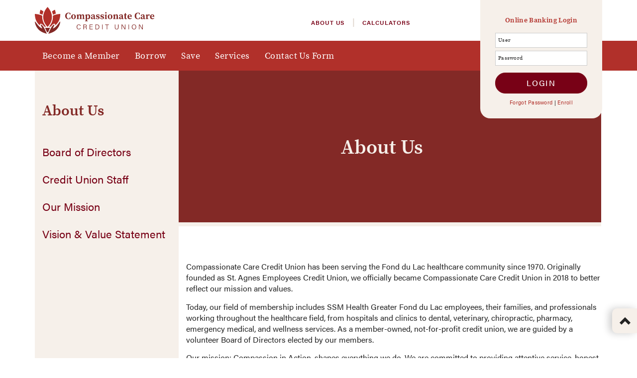

--- FILE ---
content_type: text/html
request_url: https://compassionatecarecu.org/about-us.html
body_size: 3726
content:
<!doctype html>
<html lang="en-us">
<head>
  <meta charset="utf-8" />
  <link rel="dns-prefetch" href="//fonts.googleapis.com" />
<link rel="dns-prefetch" href="//fonts.gstatic.com" />
<link rel="dns-prefetch" href="//www.google-analytics.com" />
<!--[if lte IE 9]>
<link rel="prefetch" href="//fonts.googleapis.com" />
<link rel="prefetch" href="//fonts.gstatic.com" />
<link rel="prefetch" href="//www.google-analytics.com" />
<![endif]-->
  <meta http-equiv="X-UA-Compatible" content="IE=edge" />
  <meta name="viewport" content="width=device-width, initial-scale=1.0" />

<title>About Us - Compassionate Care Credit Union</title>
<meta property="og:url"   content="https://compassionatecarecu.org/about-us.html" />
<meta property="og:title" content="About Us" />
<meta name="twitter:title" content="About Us" />
<meta name="twitter:card" content="summary_large_image" />
<meta property="og:type" content="website" />
<meta property="og:description"  content="Learn about our history, mission and leadership at Compassionate Care Credit Union." />
<meta name="twitter:description"  content="Learn about our history, mission and leadership at Compassionate Care Credit Union." />


<meta name="description" content="Learn about our history, mission and leadership at Compassionate Care Credit Union." />

  <!-- <link rel="stylesheet" href="https://fonts.googleapis.com/css?family=Domine%3A400%2C700%7COpen%20Sans%3A300%2C400%2C600%2C800" /> -->
<link rel="stylesheet" href="https://use.typekit.net/bri7hvd.css">

<meta name="format-detection" content="telephone=no" />

<link rel="stylesheet" href="/css/compassionate-care-2022-01-19-09-12-36-CST.min.css" />
<style>
  body:not(.home) .homepage-alert-box { display: block!important; } 
</style>


  

  <meta name="apple-mobile-web-app-title" content="Compassionate Care Credit Union">
<meta name="application-name" content="Compassionate Care Credit Union">
<link rel="apple-touch-icon" sizes="180x180" href="/apple-touch-icon.png">
<link rel="icon" type="image/png" sizes="32x32" href="/favicon-32x32.png">
<link rel="icon" type="image/png" sizes="194x194" href="/favicon-194x194.png">
<link rel="icon" type="image/png" sizes="192x192" href="/android-chrome-192x192.png">
<link rel="icon" type="image/png" sizes="16x16" href="/favicon-16x16.png">
<link rel="manifest" href="/site.webmanifest">
<link rel="mask-icon" href="/safari-pinned-tab.svg" color="#832926">
<meta name="msapplication-TileColor" content="#f6f0ea">
<meta name="msapplication-TileImage" content="/mstile-144x144.png">
<meta name="theme-color" content="#f6f0ea">

  <!--[if lte IE 9]>
<script src="/js/ie-html5shiv-and-respond.min.js"></script>

<![endif]-->

 <!--  GOOGLE SEARCH SCHEMA  -->
<script type="application/ld+json">
  {
     "@context": "https://schema.org",
     "@type": "WebSite",
     "name": "Compassionate Care Credit Union",
     "url": "https://compassionatecarecu.org/"
  }
</script>
<meta property="og:site_name" content="Compassionate Care Credit Union">

</head>


<body class="">
<!--sphider_noindex-->


<a id="top" href="#content" class="sr-only sr-only-focusable">Skip to main content</a>

<a href="https://www.mobicint.net/cmp/" class="online-banking-login login-accessible sr-only sr-only-focusable">Go to Online Banking</a>



<header class="site-header">

  
<p class="online-banking-login login-mobile clearfix visible-xs-block">
  <span>Online Banking Login</span><a class="btn btn-primary btn-custom btn-lg" href="https://www.mobicint.net/cmp/">Login</a>
</p>


  <div class="navbar">
    <div class="container">
      <div class="navbar-header">
        <button data-target=".navbar-collapse" data-toggle="collapse" class="navbar-toggle" type="button">
          <span class="text">MENU</span>
          <span class="glyphicon glyphicon-th-list"></span>
          <!--<span class="sr-only">Toggle navigation</span>-->
        </button>
        <span class="navbar-brand">
          <a href="/" title="Home" aria-label="Home">
          <img class="logo hidden-print" src="/images/logo.svg" alt="Compassionate Care Credit Union logo" />
            <img class="logo-print visible-print-block" src="/images/logo-print.svg" aria-hidden="true" alt="" />
          </a>
        </span>
      </div>

      
<form class="online-banking-login login-desktop" method="post" action="https://www.mobicint.net/cmp/">
  <p class="h4">Online Banking Login</p>
  <div class="form-group magic-label">
    <label for="login-username">User</label>
    <input class="form-control" type="text" id="login-username" name="user" />
  </div>
  <div class="form-group magic-label">
    <label for="login-password">Password</label>
    <input class="form-control" type="password" id="login-password" name="password" />
  </div>
  <input class="btn btn-primary btn-custom" type="submit" name="submit" value="Login" />
  <p class="login-links">
    <!-- <a href="#" alt="Click for help" onclick="alert('Click here to create or replace your password.')" >[?]</a> -->
    <a href="https://mobicint.net/cmp/forgotPassword" class="forgot-password">Forgot Password</a> |
    <!-- <a href="#" alt="Click for Enrollment" onclick="alert('Click here for the Online Enrollment.')" >[?]</a> -->
    <a href="https://mobicint.net/cmp/autoEnrollment" class="online-enrollment">Enroll</a>
  </p>

</form>


      <ul class="header-utility-links navbar-right">
  <li class="utility-link"><a href="/about-us.html">About Us</a></li>
<li class="utility-link"><a href="/calculators.html">Calculators</a></li>
<!--<li class="utility-link"><a href="/partners.html">Partners</a></li>-->
</ul>


    </div>
  </div>
  <nav class="navbar navbar-default" aria-label="Main Navigation">
    <div class="container">
      <div id="navbar-collapse" class="navbar-collapse collapse">

        <ul class="nav navbar-nav"><li class=""><a href="/become-a-member.html" class="">Become a Member</a></li><li class=""><a href="/loans.html" class="">Borrow</a></li><li class=""><a href="/products.html" class="">Save</a></li><li class=""><a href="/services.html" class="">Services</a></li><li class=""><a href="/contact-us.html" class="">Contact Us Form</a></li><li class="utility-link visible-xs-block"><a href="/about-us.html">About Us</a></li>
<li class="utility-link visible-xs-block"><a href="/calculators.html">Calculators</a></li>
<!--<li class="utility-link visible-xs-block"><a href="/partners.html">Partners</a></li>--></ul>


      </div>
    </div>
  </nav>
</header>
<!--/sphider_noindex-->
<div class="container site-content">
  <div class="row">
    <main id="content" class="content">
    <div class="content-header">
        <div class="flex-container">
            <h1>About Us</h1>
       </div>
    </div>

   <div class="inner-content">
       <p>Compassionate Care Credit Union has been serving the Fond du Lac healthcare community since 1970. Originally founded as St. Agnes Employees Credit Union, we officially became Compassionate Care Credit Union in 2018 to better reflect our mission and values.</p>

<p>Today, our field of membership includes SSM Health Greater Fond du Lac employees, their families, and professionals working throughout the healthcare field, from hospitals and clinics to dental, veterinary, chiropractic, pharmacy, emergency medical, and wellness services. As a member-owned, not-for-profit credit union, we are guided by a volunteer Board of Directors elected by our members.</p>

<p>Our mission: Compassion in Action, shapes everything we do. We are committed to providing attentive service, honest guidance, and financial solutions tailored to the needs of our community. By returning profits to our members through lower loan rates and higher dividend rates, we ensure that every member relationship is built on care, respect, and trust.</p>

<p>Located inside SSM Health&ndash;St. Agnes Hospital in Fond du Lac, Compassionate Care Credit Union is more than a financial institution, we&rsquo;re your partner in building stronger financial futures, rooted in compassion and community.</p>
  </div>

    </main>

    <!--sphider_noindex-->
    <aside class="site-sidebar">
      <nav class="side-nav" aria-label="Secondary Navigation">
<div class="sidebar-color">
        <h2><a href="/about-us.html">About Us</a></h2><ul class="nav"><li><a href="/board-of-directors.html"><span>Board of Directors</span></a></li><li><a href="/credit-union-staff.html"><span>Credit Union Staff</span></a></li><li><a href="/our-mission.html"><span>Our Mission</span></a></li><li><a href="/vision-statement.html"><span>Vision &amp; Value Statement</span></a></li></ul>
</div>
       
      </nav>
    </aside>
    <!--/sphider_noindex-->

  </div>
</div>

<!--sphider_noindex-->
<footer class="site-footer">

  <div class="site-footer-lower container">
    <div class="footer-columns">
      <div class="footer-column-info">
        <div>
  <h2>Lobby Hours </h2>
  <p>Mon: 9:00AM - 5:00 PM</p>
  <p>Tues: 9:00 AM - 5:00 PM</p>
  <p>Wed: 9:00 AM - 5:00 PM</p>
  <p>Thur: 9:00 AM - 5:00 PM</p>
  <p>Fri: 9:00 AM - 5:00 PM</p>
  <p>Sat: Closed</p>
  <p>Sun: Closed</p>
  <p>Located in lower (plaza) level of St. Agnes Hospital</p>
</div>
      </div>

      <div class="footer-column-contact">
        <div class="footer-bank-contact">
  <div class="contact">
    <h2>Contact Us</h2>
<p><a class="phone" href="tel:+19209264980">P: (920) 926-4980</a></p>
<p class="phone">F: (920) 926-8996</p>
<p><a href="mailto:info@wecarecu.org">info@wecarecu.org</a></p>
<p>430 E. Division Street<br />PO Box 1474<br />Fond du Lac, WI 54936-1474</p>
  </div>
</div>
      </div>

      <div class="footer-column-utility">
        <h2>Routing Number</h2>
<p class="routing">275977515</p>
<ul class="footer-utility-links">
    <li><a href="/privacy-policy.html">Privacy Policy</a></li>
    <li><a href="/usa-patriot-act.html">USA PATRIOT Act</a></li>
    <li><a href="/sitemap.html">Sitemap</a></li>
</ul>
      </div>
    </div>

    <div class="footer-column-logos">
      <!-- #include virtual="/inc/footer_logos.html" -->
        <span class="footer-boilerplate">
    <small>
      <span class="copyright">Federally Insured by NCUA.<br>©2026 Compassionate Care Credit Union. All rights reserved.</span>
      <a rel="external" href="https://brownboots.com/" title="BrownBoots | Bank Website Marketing Agency">Credit Union website design</a> by BrownBoots Interactive.
    </small>
  </span>

    </div>
  </div>
</footer>
<a id="back-to-top" href="#top"><span class="glyphicon glyphicon-chevron-up"></span> <span class="sr-only">Top</span></a>
 


<script>var apikey = "6LfNn_UdAAAAANNky2A2aFQoMhFi7w6DIjWta5jB";</script>
<script defer src="https://cms.brownboots.com/admin/js/cmsforms-v2.3.1.min.js"></script>
<script defer src="https://www.google.com/recaptcha/api.js?onload=renderGoogleInvisibleRecaptchaShort&amp;render=explicit"></script>

<script src="/js/compassionate-care-bottom-2022-01-19-09-12-36-CST.min.js"></script>
<noscript>This site uses JavaScript to provide visual enhancements.</noscript>

<div><a rel="external" class="sr-only sr-only-focusable" href="https://get.adobe.com/reader/" title="Download Acrobat Reader">Some content requires Adobe Acrobat Reader to view.</a></div>

<!--/sphider_noindex-->



</body>
</html>

--- FILE ---
content_type: text/css
request_url: https://compassionatecarecu.org/css/compassionate-care-2022-01-19-09-12-36-CST.min.css
body_size: 27777
content:
@charset "UTF-8";/*! 
* compassionate-care | http://compassionatecare.com/
* v1.2.0 | Built Jan 19 2022 09:12:36 CST
* Developed by BrownBoots Interactive, Inc. | http://www.brownboots.com/
*//*! normalize.css v3.0.3 | MIT License | github.com/necolas/normalize.css */.collapsing,.dropdown-menu .divider,.embed-responsive,.media,.media-body,.modal,.modal-open,.nav .nav-divider,.sr-only,svg:not(:root){overflow:hidden}.slick-slider,html{-webkit-tap-highlight-color:transparent}.form-control-feedback,.slick-slide.dragging img,a.btn.disabled,fieldset[disabled] a.btn{pointer-events:none}html{font-family:sans-serif;-ms-text-size-adjust:100%;-webkit-text-size-adjust:100%}article,aside,details,figcaption,figure,footer,header,hgroup,main,menu,nav,section,summary{display:block}audio,canvas,progress,video{display:inline-block;vertical-align:baseline}audio:not([controls]){display:none;height:0}[hidden],template{display:none}a{background-color:transparent}a:active,a:hover{outline:0}abbr[title]{text-decoration:underline;text-decoration:underline dotted}b,optgroup,strong{font-weight:700}dfn{font-style:italic}h1{margin:.67em 0}mark{background:#ff0;color:#000}sub,sup{font-size:75%;line-height:0;position:relative;vertical-align:baseline}sup{top:-.5em}sub{bottom:-.25em}img{border:0;vertical-align:middle}hr{box-sizing:content-box;height:0}pre,textarea{overflow:auto}code,kbd,pre,samp{font-family:monospace,monospace;font-size:1em}button,input,optgroup,select,textarea{color:inherit;font:inherit;margin:0}.glyphicon,.slick-dots li button:before,.slick-next:before,.slick-prev:before{-webkit-font-smoothing:antialiased;-moz-osx-font-smoothing:grayscale}button{overflow:visible}button,select{text-transform:none}button,html input[type=button],input[type=reset],input[type=submit]{-webkit-appearance:button;cursor:pointer}button[disabled],html input[disabled]{cursor:default}button::-moz-focus-inner,input::-moz-focus-inner{border:0;padding:0}input[type=checkbox],input[type=radio]{box-sizing:border-box;padding:0}input[type=number]::-webkit-inner-spin-button,input[type=number]::-webkit-outer-spin-button{height:auto}input[type=search]::-webkit-search-cancel-button,input[type=search]::-webkit-search-decoration{-webkit-appearance:none}table{border-collapse:collapse;border-spacing:0}td,th{padding:0}/*! Source: https://github.com/h5bp/html5-boilerplate/blob/master/src/css/main.css */@media print{blockquote,img,pre,tr{page-break-inside:avoid}*,:after,:before{color:#000!important;text-shadow:none!important;background:0 0!important;box-shadow:none!important}a,a:visited{text-decoration:underline}a[href]:after{content:" (" attr(href) ")"}abbr[title]:after{content:" (" attr(title) ")"}a[href^="#"]:after,a[href^="javascript:"]:after{content:""}blockquote,pre{border:1px solid #999}thead{display:table-header-group}img{max-width:100%!important}h2,h3,p{orphans:3;widows:3}h2,h3{page-break-after:avoid}.navbar{display:none}.btn>.caret,.dropup>.btn>.caret{border-top-color:#000!important}.label{border:1px solid #000}.table{border-collapse:collapse!important}.table td,.table th{background-color:#fff!important}.table-bordered td,.table-bordered th{border:1px solid #ddd!important}}@font-face{font-family:"Glyphicons Halflings";src:url(/fonts/bootstrap/glyphicons-halflings-regular.eot);src:url(/fonts/bootstrap/glyphicons-halflings-regular.eot?#iefix) format("embedded-opentype"),url(/fonts/bootstrap/glyphicons-halflings-regular.woff2) format("woff2"),url(/fonts/bootstrap/glyphicons-halflings-regular.woff) format("woff"),url(/fonts/bootstrap/glyphicons-halflings-regular.ttf) format("truetype"),url(/fonts/bootstrap/glyphicons-halflings-regular.svg#glyphicons_halflingsregular) format("svg")}.glyphicon{position:relative;top:1px;display:inline-block;font-family:"Glyphicons Halflings";font-style:normal;font-weight:400;line-height:1}.glyphicon-asterisk:before{content:"\002a"}.glyphicon-plus:before{content:"\002b"}.glyphicon-eur:before,.glyphicon-euro:before{content:"\20ac"}.glyphicon-minus:before{content:"\2212"}.glyphicon-cloud:before{content:"\2601"}.glyphicon-envelope:before{content:"\2709"}.glyphicon-pencil:before{content:"\270f"}.glyphicon-glass:before{content:"\e001"}.glyphicon-music:before{content:"\e002"}.glyphicon-search:before{content:"\e003"}.glyphicon-heart:before{content:"\e005"}.glyphicon-star:before{content:"\e006"}.glyphicon-star-empty:before{content:"\e007"}.glyphicon-user:before{content:"\e008"}.glyphicon-film:before{content:"\e009"}.glyphicon-th-large:before{content:"\e010"}.glyphicon-th:before{content:"\e011"}.glyphicon-th-list:before{content:"\e012"}.glyphicon-ok:before{content:"\e013"}.glyphicon-remove:before{content:"\e014"}.glyphicon-zoom-in:before{content:"\e015"}.glyphicon-zoom-out:before{content:"\e016"}.glyphicon-off:before{content:"\e017"}.glyphicon-signal:before{content:"\e018"}.glyphicon-cog:before{content:"\e019"}.glyphicon-trash:before{content:"\e020"}.glyphicon-home:before{content:"\e021"}.glyphicon-file:before{content:"\e022"}.glyphicon-time:before{content:"\e023"}.glyphicon-road:before{content:"\e024"}.glyphicon-download-alt:before{content:"\e025"}.glyphicon-download:before{content:"\e026"}.glyphicon-upload:before{content:"\e027"}.glyphicon-inbox:before{content:"\e028"}.glyphicon-play-circle:before{content:"\e029"}.glyphicon-repeat:before{content:"\e030"}.glyphicon-refresh:before{content:"\e031"}.glyphicon-list-alt:before{content:"\e032"}.glyphicon-lock:before{content:"\e033"}.glyphicon-flag:before{content:"\e034"}.glyphicon-headphones:before{content:"\e035"}.glyphicon-volume-off:before{content:"\e036"}.glyphicon-volume-down:before{content:"\e037"}.glyphicon-volume-up:before{content:"\e038"}.glyphicon-qrcode:before{content:"\e039"}.glyphicon-barcode:before{content:"\e040"}.glyphicon-tag:before{content:"\e041"}.glyphicon-tags:before{content:"\e042"}.glyphicon-book:before{content:"\e043"}.glyphicon-bookmark:before{content:"\e044"}.glyphicon-print:before{content:"\e045"}.glyphicon-camera:before{content:"\e046"}.glyphicon-font:before{content:"\e047"}.glyphicon-bold:before{content:"\e048"}.glyphicon-italic:before{content:"\e049"}.glyphicon-text-height:before{content:"\e050"}.glyphicon-text-width:before{content:"\e051"}.glyphicon-align-left:before{content:"\e052"}.glyphicon-align-center:before{content:"\e053"}.glyphicon-align-right:before{content:"\e054"}.glyphicon-align-justify:before{content:"\e055"}.glyphicon-list:before{content:"\e056"}.glyphicon-indent-left:before{content:"\e057"}.glyphicon-indent-right:before{content:"\e058"}.glyphicon-facetime-video:before{content:"\e059"}.glyphicon-picture:before{content:"\e060"}.glyphicon-map-marker:before{content:"\e062"}.glyphicon-adjust:before{content:"\e063"}.glyphicon-tint:before{content:"\e064"}.glyphicon-edit:before{content:"\e065"}.glyphicon-share:before{content:"\e066"}.glyphicon-check:before{content:"\e067"}.glyphicon-move:before{content:"\e068"}.glyphicon-step-backward:before{content:"\e069"}.glyphicon-fast-backward:before{content:"\e070"}.glyphicon-backward:before{content:"\e071"}.glyphicon-play:before{content:"\e072"}.glyphicon-pause:before{content:"\e073"}.glyphicon-stop:before{content:"\e074"}.glyphicon-forward:before{content:"\e075"}.glyphicon-fast-forward:before{content:"\e076"}.glyphicon-step-forward:before{content:"\e077"}.glyphicon-eject:before{content:"\e078"}.glyphicon-chevron-left:before{content:"\e079"}.glyphicon-chevron-right:before{content:"\e080"}.glyphicon-plus-sign:before{content:"\e081"}.glyphicon-minus-sign:before{content:"\e082"}.glyphicon-remove-sign:before{content:"\e083"}.glyphicon-ok-sign:before{content:"\e084"}.glyphicon-question-sign:before{content:"\e085"}.glyphicon-info-sign:before{content:"\e086"}.glyphicon-screenshot:before{content:"\e087"}.glyphicon-remove-circle:before{content:"\e088"}.glyphicon-ok-circle:before{content:"\e089"}.glyphicon-ban-circle:before{content:"\e090"}.glyphicon-arrow-left:before{content:"\e091"}.glyphicon-arrow-right:before{content:"\e092"}.glyphicon-arrow-up:before{content:"\e093"}.glyphicon-arrow-down:before{content:"\e094"}.glyphicon-share-alt:before{content:"\e095"}.glyphicon-resize-full:before{content:"\e096"}.glyphicon-resize-small:before{content:"\e097"}.glyphicon-exclamation-sign:before{content:"\e101"}.glyphicon-gift:before{content:"\e102"}.glyphicon-leaf:before{content:"\e103"}.glyphicon-fire:before{content:"\e104"}.glyphicon-eye-open:before{content:"\e105"}.glyphicon-eye-close:before{content:"\e106"}.glyphicon-warning-sign:before{content:"\e107"}.glyphicon-plane:before{content:"\e108"}.glyphicon-calendar:before{content:"\e109"}.glyphicon-random:before{content:"\e110"}.glyphicon-comment:before{content:"\e111"}.glyphicon-magnet:before{content:"\e112"}.glyphicon-chevron-up:before{content:"\e113"}.glyphicon-chevron-down:before{content:"\e114"}.glyphicon-retweet:before{content:"\e115"}.glyphicon-shopping-cart:before{content:"\e116"}.glyphicon-folder-close:before{content:"\e117"}.glyphicon-folder-open:before{content:"\e118"}.glyphicon-resize-vertical:before{content:"\e119"}.glyphicon-resize-horizontal:before{content:"\e120"}.glyphicon-hdd:before{content:"\e121"}.glyphicon-bullhorn:before{content:"\e122"}.glyphicon-bell:before{content:"\e123"}.glyphicon-certificate:before{content:"\e124"}.glyphicon-thumbs-up:before{content:"\e125"}.glyphicon-thumbs-down:before{content:"\e126"}.glyphicon-hand-right:before{content:"\e127"}.glyphicon-hand-left:before{content:"\e128"}.glyphicon-hand-up:before{content:"\e129"}.glyphicon-hand-down:before{content:"\e130"}.glyphicon-circle-arrow-right:before{content:"\e131"}.glyphicon-circle-arrow-left:before{content:"\e132"}.glyphicon-circle-arrow-up:before{content:"\e133"}.glyphicon-circle-arrow-down:before{content:"\e134"}.glyphicon-globe:before{content:"\e135"}.glyphicon-wrench:before{content:"\e136"}.glyphicon-tasks:before{content:"\e137"}.glyphicon-filter:before{content:"\e138"}.glyphicon-briefcase:before{content:"\e139"}.glyphicon-fullscreen:before{content:"\e140"}.glyphicon-dashboard:before{content:"\e141"}.glyphicon-paperclip:before{content:"\e142"}.glyphicon-heart-empty:before{content:"\e143"}.glyphicon-link:before{content:"\e144"}.glyphicon-phone:before{content:"\e145"}.glyphicon-pushpin:before{content:"\e146"}.glyphicon-usd:before{content:"\e148"}.glyphicon-gbp:before{content:"\e149"}.glyphicon-sort:before{content:"\e150"}.glyphicon-sort-by-alphabet:before{content:"\e151"}.glyphicon-sort-by-alphabet-alt:before{content:"\e152"}.glyphicon-sort-by-order:before{content:"\e153"}.glyphicon-sort-by-order-alt:before{content:"\e154"}.glyphicon-sort-by-attributes:before{content:"\e155"}.glyphicon-sort-by-attributes-alt:before{content:"\e156"}.glyphicon-unchecked:before{content:"\e157"}.glyphicon-expand:before{content:"\e158"}.glyphicon-collapse-down:before{content:"\e159"}.glyphicon-collapse-up:before{content:"\e160"}.glyphicon-log-in:before{content:"\e161"}.glyphicon-flash:before{content:"\e162"}.glyphicon-log-out:before{content:"\e163"}.glyphicon-new-window:before{content:"\e164"}.glyphicon-record:before{content:"\e165"}.glyphicon-save:before{content:"\e166"}.glyphicon-open:before{content:"\e167"}.glyphicon-saved:before{content:"\e168"}.glyphicon-import:before{content:"\e169"}.glyphicon-export:before{content:"\e170"}.glyphicon-send:before{content:"\e171"}.glyphicon-floppy-disk:before{content:"\e172"}.glyphicon-floppy-saved:before{content:"\e173"}.glyphicon-floppy-remove:before{content:"\e174"}.glyphicon-floppy-save:before{content:"\e175"}.glyphicon-floppy-open:before{content:"\e176"}.glyphicon-credit-card:before{content:"\e177"}.glyphicon-transfer:before{content:"\e178"}.glyphicon-cutlery:before{content:"\e179"}.glyphicon-header:before{content:"\e180"}.glyphicon-compressed:before{content:"\e181"}.glyphicon-earphone:before{content:"\e182"}.glyphicon-phone-alt:before{content:"\e183"}.glyphicon-tower:before{content:"\e184"}.glyphicon-stats:before{content:"\e185"}.glyphicon-sd-video:before{content:"\e186"}.glyphicon-hd-video:before{content:"\e187"}.glyphicon-subtitles:before{content:"\e188"}.glyphicon-sound-stereo:before{content:"\e189"}.glyphicon-sound-dolby:before{content:"\e190"}.glyphicon-sound-5-1:before{content:"\e191"}.glyphicon-sound-6-1:before{content:"\e192"}.glyphicon-sound-7-1:before{content:"\e193"}.glyphicon-copyright-mark:before{content:"\e194"}.glyphicon-registration-mark:before{content:"\e195"}.glyphicon-cloud-download:before{content:"\e197"}.glyphicon-cloud-upload:before{content:"\e198"}.glyphicon-tree-conifer:before{content:"\e199"}.glyphicon-tree-deciduous:before{content:"\e200"}.glyphicon-cd:before{content:"\e201"}.glyphicon-save-file:before{content:"\e202"}.glyphicon-open-file:before{content:"\e203"}.glyphicon-level-up:before{content:"\e204"}.glyphicon-copy:before{content:"\e205"}.glyphicon-paste:before{content:"\e206"}.glyphicon-alert:before{content:"\e209"}.glyphicon-equalizer:before{content:"\e210"}.glyphicon-king:before{content:"\e211"}.glyphicon-queen:before{content:"\e212"}.glyphicon-pawn:before{content:"\e213"}.glyphicon-bishop:before{content:"\e214"}.glyphicon-knight:before{content:"\e215"}.glyphicon-baby-formula:before{content:"\e216"}.glyphicon-tent:before{content:"\26fa"}.glyphicon-blackboard:before{content:"\e218"}.glyphicon-bed:before{content:"\e219"}.glyphicon-apple:before{content:"\f8ff"}.glyphicon-erase:before{content:"\e221"}.glyphicon-hourglass:before{content:"\231b"}.glyphicon-lamp:before{content:"\e223"}.glyphicon-duplicate:before{content:"\e224"}.glyphicon-piggy-bank:before{content:"\e225"}.glyphicon-scissors:before{content:"\e226"}.glyphicon-bitcoin:before,.glyphicon-btc:before,.glyphicon-xbt:before{content:"\e227"}.glyphicon-jpy:before,.glyphicon-yen:before{content:"\00a5"}.glyphicon-rub:before,.glyphicon-ruble:before{content:"\20bd"}.glyphicon-scale:before{content:"\e230"}.glyphicon-ice-lolly:before{content:"\e231"}.glyphicon-ice-lolly-tasted:before{content:"\e232"}.glyphicon-education:before{content:"\e233"}.glyphicon-option-horizontal:before{content:"\e234"}.glyphicon-option-vertical:before{content:"\e235"}.glyphicon-menu-hamburger:before{content:"\e236"}.glyphicon-modal-window:before{content:"\e237"}.glyphicon-oil:before{content:"\e238"}.glyphicon-grain:before{content:"\e239"}.glyphicon-sunglasses:before{content:"\e240"}.glyphicon-text-size:before{content:"\e241"}.glyphicon-text-color:before{content:"\e242"}.glyphicon-text-background:before{content:"\e243"}.glyphicon-object-align-top:before{content:"\e244"}.glyphicon-object-align-bottom:before{content:"\e245"}.glyphicon-object-align-horizontal:before{content:"\e246"}.glyphicon-object-align-left:before{content:"\e247"}.glyphicon-object-align-vertical:before{content:"\e248"}.glyphicon-object-align-right:before{content:"\e249"}.glyphicon-triangle-right:before{content:"\e250"}.glyphicon-triangle-left:before{content:"\e251"}.glyphicon-triangle-bottom:before{content:"\e252"}.glyphicon-triangle-top:before{content:"\e253"}.glyphicon-console:before{content:"\e254"}.glyphicon-superscript:before{content:"\e255"}.glyphicon-subscript:before{content:"\e256"}.glyphicon-menu-left:before{content:"\e257"}.glyphicon-menu-right:before{content:"\e258"}.glyphicon-menu-down:before{content:"\e259"}.glyphicon-menu-up:before{content:"\e260"}*,:after,:before{box-sizing:border-box}html{font-size:10px}body{margin:0;font-family:acumin-pro,sans-serif;font-size:16px;line-height:1.375}button,input,select,textarea{font-family:inherit;font-size:inherit;line-height:inherit}.h1,.h2,.h3,.h4,.h5,.h6,h1,h2,h3,h4,h5,h6{font-family:source-serif-pro,serif}a{color:#484349;text-decoration:none}a:focus,a:hover{color:#B1302A;text-decoration:underline}a:focus{outline:-webkit-focus-ring-color auto 5px;outline-offset:-2px}figure{margin:0}.img-responsive,.thumbnail a>img,.thumbnail>img{display:block;max-width:100%;height:auto}.img-rounded{border-radius:0}.img-thumbnail{padding:4px;line-height:1.375;background-color:#fff;border:1px solid #ddd;border-radius:0;transition:all .2s ease-in-out;display:inline-block;max-width:100%;height:auto}.img-circle{border-radius:50%}.sr-only{position:absolute;width:1px;height:1px;padding:0;margin:-1px;clip:rect(0,0,0,0);border:0}.sr-only-focusable:active,.sr-only-focusable:focus{position:static;width:auto;height:auto;margin:0;overflow:visible;clip:auto}[role=button]{cursor:pointer}.h1,.h2,.h3,.h4,.h5,.h6,h1,h2,h3,h4,h5,h6{font-weight:600;line-height:1.2}.h1 .small,.h1 small,.h2 .small,.h2 small,.h3 .small,.h3 small,.h4 .small,.h4 small,.h5 .small,.h5 small,.h6 .small,.h6 small,h1 .small,h1 small,h2 .small,h2 small,h3 .small,h3 small,h4 .small,h4 small,h5 .small,h5 small,h6 .small,h6 small{font-weight:400;line-height:1;color:#777}.h1,.h2,.h3,h1,h2,h3{margin-top:0;margin-bottom:14.67px}.slick-dotted .slick-slider,h1{margin-bottom:30px}.h1 .small,.h1 small,.h2 .small,.h2 small,.h3 .small,.h3 small,h1 .small,h1 small,h2 .small,h2 small,h3 .small,h3 small{font-size:65%}.h4,.h5,.h6,h4,h5,h6{margin-top:0;margin-bottom:14.67px}.h4 .small,.h4 small,.h5 .small,.h5 small,.h6 .small,.h6 small,h4 .small,h4 small,h5 .small,h5 small,h6 .small,h6 small{font-size:75%}.h1,.h2,h1,h2{font-size:40px;text-transform:none;letter-spacing:.002em}.h1,h1{line-height:1.2;color:#832926;font-weight:600}.h2,.h3,.h4,.h5,h2,h3,h4,h5{color:#B1302A}.h2,h2{line-height:1.25;font-weight:400}.h3,h3{font-size:24px;line-height:1.1;letter-spacing:.002em;font-weight:500;text-transform:none}.h4,h4{font-size:16px;line-height:1.5;letter-spacing:0;text-transform:none}.h5,.h6,h5,h6{line-height:1;text-transform:none}.h5,h5{font-size:12px;letter-spacing:.15em}.h6,h6{font-size:10px;letter-spacing:.16em;color:#780116}.content :not(h1):not(h2):not(h3):not(h4):not(h5):not(h6):not(.h1):not(.h2):not(.h3):not(.h4):not(.h5):not(.h6):not(.row)+.h1,.content :not(h1):not(h2):not(h3):not(h4):not(h5):not(h6):not(.h1):not(.h2):not(.h3):not(.h4):not(.h5):not(.h6):not(.row)+.h2,.content :not(h1):not(h2):not(h3):not(h4):not(h5):not(h6):not(.h1):not(.h2):not(.h3):not(.h4):not(.h5):not(.h6):not(.row)+.h3,.content :not(h1):not(h2):not(h3):not(h4):not(h5):not(h6):not(.h1):not(.h2):not(.h3):not(.h4):not(.h5):not(.h6):not(.row)+.h4,.content :not(h1):not(h2):not(h3):not(h4):not(h5):not(h6):not(.h1):not(.h2):not(.h3):not(.h4):not(.h5):not(.h6):not(.row)+.h5,.content :not(h1):not(h2):not(h3):not(h4):not(h5):not(h6):not(.h1):not(.h2):not(.h3):not(.h4):not(.h5):not(.h6):not(.row)+.h6,.content :not(h1):not(h2):not(h3):not(h4):not(h5):not(h6):not(.h1):not(.h2):not(.h3):not(.h4):not(.h5):not(.h6):not(.row)+h1,.content :not(h1):not(h2):not(h3):not(h4):not(h5):not(h6):not(.h1):not(.h2):not(.h3):not(.h4):not(.h5):not(.h6):not(.row)+h2,.content :not(h1):not(h2):not(h3):not(h4):not(h5):not(h6):not(.h1):not(.h2):not(.h3):not(.h4):not(.h5):not(.h6):not(.row)+h3,.content :not(h1):not(h2):not(h3):not(h4):not(h5):not(h6):not(.h1):not(.h2):not(.h3):not(.h4):not(.h5):not(.h6):not(.row)+h4,.content :not(h1):not(h2):not(h3):not(h4):not(h5):not(h6):not(.h1):not(.h2):not(.h3):not(.h4):not(.h5):not(.h6):not(.row)+h5,.content :not(h1):not(h2):not(h3):not(h4):not(h5):not(h6):not(.h1):not(.h2):not(.h3):not(.h4):not(.h5):not(.h6):not(.row)+h6{margin-top:29.33px}p{margin:0 0 14.67px}.lead{margin-bottom:22px;font-size:18px;font-weight:300;line-height:1.4}.alert .alert-link,.close,dt,label{font-weight:700}@media (min-width:768px){.lead{font-size:24px}}.small,small{font-size:87%}.mark,mark{background-color:#fcf8e3;padding:.2em}.text-left{text-align:left}.text-right{text-align:right}.text-center{text-align:center}.text-justify{text-align:justify}.text-nowrap{white-space:nowrap}.text-lowercase{text-transform:lowercase}.text-uppercase{text-transform:uppercase}.text-capitalize{text-transform:capitalize}#back-to-top,.btn-custom,.btn-transparent,.initialism{text-transform:uppercase}.text-muted{color:#777}.text-primary{color:#B1302A}a.text-primary:focus,a.text-primary:hover{color:#882520}.has-success .checkbox,.has-success .checkbox-inline,.has-success .control-label,.has-success .form-control-feedback,.has-success .help-block,.has-success .input-group-addon,.has-success .radio,.has-success .radio-inline,.has-success.checkbox label,.has-success.checkbox-inline label,.has-success.radio label,.has-success.radio-inline label,.text-success{color:#3c763d}a.text-success:focus,a.text-success:hover{color:#2b542c}.text-info{color:#31708f}a.text-info:focus,a.text-info:hover{color:#245269}.text-warning{color:#8a6d3b}a.text-warning:focus,a.text-warning:hover{color:#66512c}.text-danger{color:#a94442}a.text-danger:focus,a.text-danger:hover{color:#843534}.bg-primary{color:#fff;background-color:#B1302A}a.bg-primary:focus,a.bg-primary:hover{background-color:#882520}.bg-success{background-color:#dff0d8}a.bg-success:focus,a.bg-success:hover{background-color:#c1e2b3}.bg-info{background-color:#d9edf7}a.bg-info:focus,a.bg-info:hover{background-color:#afd9ee}.bg-warning{background-color:#fcf8e3}a.bg-warning:focus,a.bg-warning:hover{background-color:#f7ecb5}.bg-danger{background-color:#f2dede}a.bg-danger:focus,a.bg-danger:hover{background-color:#e4b9b9}.page-header{padding-bottom:10px;margin:44px 0 22px;border-bottom:1px solid #eee}ol,ol li,ul,ul li{margin-bottom:14.67px}dl,ol,ul{margin-top:0}ol,ul{padding-left:15px}.list-inline,.list-unstyled{padding-left:0;list-style:none}ol ol,ol ul,ul ol,ul ul{margin-top:14.67px;margin-bottom:0}.list-inline{margin-left:-5px}.list-inline>li{display:inline-block;padding-left:5px;padding-right:5px}dl{margin-bottom:22px}dd,dt{line-height:1.375}dd{margin-left:0}@media (min-width:768px){.dl-horizontal dt{float:left;width:160px;clear:left;text-align:right;overflow:hidden;text-overflow:ellipsis;white-space:nowrap}.dl-horizontal dd{margin-left:180px}.container{width:750px}}abbr[data-original-title],abbr[title]{cursor:help;border-bottom:1px dotted #777}.initialism{font-size:90%}blockquote{padding:11px 22px;margin:0 0 22px;font-size:20px;border-left:5px solid #eee}blockquote ol:last-child,blockquote p:last-child,blockquote ul:last-child{margin-bottom:0}.table,address{margin-bottom:22px}blockquote .small,blockquote footer,blockquote small{display:block;font-size:80%;line-height:1.375;color:#777}blockquote .small:before,blockquote footer:before,blockquote small:before{content:'\2014 \00A0'}.blockquote-reverse,blockquote.pull-right{padding-right:15px;padding-left:0;border-right:5px solid #eee;border-left:0;text-align:right}.container,.container-fluid{padding-right:15px;padding-left:15px;margin-right:auto;margin-left:auto}.dropdown-menu,caption,th{text-align:left}.blockquote-reverse .small:before,.blockquote-reverse footer:before,.blockquote-reverse small:before,blockquote.pull-right .small:before,blockquote.pull-right footer:before,blockquote.pull-right small:before{content:''}.blockquote-reverse .small:after,.blockquote-reverse footer:after,.blockquote-reverse small:after,blockquote.pull-right .small:after,blockquote.pull-right footer:after,blockquote.pull-right small:after{content:'\00A0 \2014'}address{font-style:normal;line-height:1.375}@media (min-width:992px){.container{width:970px}}@media (min-width:1200px){.container{width:1170px}}.row{margin-right:-15px;margin-left:-15px}.row-no-gutters{margin-right:0;margin-left:0}.row-no-gutters [class*=col-]{padding-right:0;padding-left:0}.col-lg-1,.col-lg-10,.col-lg-11,.col-lg-12,.col-lg-2,.col-lg-3,.col-lg-4,.col-lg-5,.col-lg-6,.col-lg-7,.col-lg-8,.col-lg-9,.col-md-1,.col-md-10,.col-md-11,.col-md-12,.col-md-2,.col-md-3,.col-md-4,.col-md-5,.col-md-6,.col-md-7,.col-md-8,.col-md-9,.col-sm-1,.col-sm-10,.col-sm-11,.col-sm-12,.col-sm-2,.col-sm-3,.col-sm-4,.col-sm-5,.col-sm-6,.col-sm-7,.col-sm-8,.col-sm-9,.col-xs-1,.col-xs-10,.col-xs-11,.col-xs-12,.col-xs-2,.col-xs-3,.col-xs-4,.col-xs-5,.col-xs-6,.col-xs-7,.col-xs-8,.col-xs-9{position:relative;min-height:1px;padding-right:15px;padding-left:15px}.col-xs-1,.col-xs-10,.col-xs-11,.col-xs-12,.col-xs-2,.col-xs-3,.col-xs-4,.col-xs-5,.col-xs-6,.col-xs-7,.col-xs-8,.col-xs-9{float:left}.col-xs-12{width:100%}.col-xs-11{width:91.66666667%}.col-xs-10{width:83.33333333%}.col-xs-9{width:75%}.col-xs-8{width:66.66666667%}.col-xs-7{width:58.33333333%}.col-xs-6{width:50%}.col-xs-5{width:41.66666667%}.col-xs-4{width:33.33333333%}.col-xs-3{width:25%}.col-xs-2{width:16.66666667%}.col-xs-1{width:8.33333333%}.col-xs-pull-12{right:100%}.col-xs-pull-11{right:91.66666667%}.col-xs-pull-10{right:83.33333333%}.col-xs-pull-9{right:75%}.col-xs-pull-8{right:66.66666667%}.col-xs-pull-7{right:58.33333333%}.col-xs-pull-6{right:50%}.col-xs-pull-5{right:41.66666667%}.col-xs-pull-4{right:33.33333333%}.col-xs-pull-3{right:25%}.col-xs-pull-2{right:16.66666667%}.col-xs-pull-1{right:8.33333333%}.col-xs-pull-0{right:auto}.col-xs-push-12{left:100%}.col-xs-push-11{left:91.66666667%}.col-xs-push-10{left:83.33333333%}.col-xs-push-9{left:75%}.col-xs-push-8{left:66.66666667%}.col-xs-push-7{left:58.33333333%}.col-xs-push-6{left:50%}.col-xs-push-5{left:41.66666667%}.col-xs-push-4{left:33.33333333%}.col-xs-push-3{left:25%}.col-xs-push-2{left:16.66666667%}.col-xs-push-1{left:8.33333333%}.col-xs-push-0{left:auto}.col-xs-offset-12{margin-left:100%}.col-xs-offset-11{margin-left:91.66666667%}.col-xs-offset-10{margin-left:83.33333333%}.col-xs-offset-9{margin-left:75%}.col-xs-offset-8{margin-left:66.66666667%}.col-xs-offset-7{margin-left:58.33333333%}.col-xs-offset-6{margin-left:50%}.col-xs-offset-5{margin-left:41.66666667%}.col-xs-offset-4{margin-left:33.33333333%}.col-xs-offset-3{margin-left:25%}.col-xs-offset-2{margin-left:16.66666667%}.col-xs-offset-1{margin-left:8.33333333%}.col-xs-offset-0{margin-left:0}@media (min-width:768px){.col-sm-1,.col-sm-10,.col-sm-11,.col-sm-12,.col-sm-2,.col-sm-3,.col-sm-4,.col-sm-5,.col-sm-6,.col-sm-7,.col-sm-8,.col-sm-9{float:left}.col-sm-12{width:100%}.col-sm-11{width:91.66666667%}.col-sm-10{width:83.33333333%}.col-sm-9{width:75%}.col-sm-8{width:66.66666667%}.col-sm-7{width:58.33333333%}.col-sm-6{width:50%}.col-sm-5{width:41.66666667%}.col-sm-4{width:33.33333333%}.col-sm-3{width:25%}.col-sm-2{width:16.66666667%}.col-sm-1{width:8.33333333%}.col-sm-pull-12{right:100%}.col-sm-pull-11{right:91.66666667%}.col-sm-pull-10{right:83.33333333%}.col-sm-pull-9{right:75%}.col-sm-pull-8{right:66.66666667%}.col-sm-pull-7{right:58.33333333%}.col-sm-pull-6{right:50%}.col-sm-pull-5{right:41.66666667%}.col-sm-pull-4{right:33.33333333%}.col-sm-pull-3{right:25%}.col-sm-pull-2{right:16.66666667%}.col-sm-pull-1{right:8.33333333%}.col-sm-pull-0{right:auto}.col-sm-push-12{left:100%}.col-sm-push-11{left:91.66666667%}.col-sm-push-10{left:83.33333333%}.col-sm-push-9{left:75%}.col-sm-push-8{left:66.66666667%}.col-sm-push-7{left:58.33333333%}.col-sm-push-6{left:50%}.col-sm-push-5{left:41.66666667%}.col-sm-push-4{left:33.33333333%}.col-sm-push-3{left:25%}.col-sm-push-2{left:16.66666667%}.col-sm-push-1{left:8.33333333%}.col-sm-push-0{left:auto}.col-sm-offset-12{margin-left:100%}.col-sm-offset-11{margin-left:91.66666667%}.col-sm-offset-10{margin-left:83.33333333%}.col-sm-offset-9{margin-left:75%}.col-sm-offset-8{margin-left:66.66666667%}.col-sm-offset-7{margin-left:58.33333333%}.col-sm-offset-6{margin-left:50%}.col-sm-offset-5{margin-left:41.66666667%}.col-sm-offset-4{margin-left:33.33333333%}.col-sm-offset-3{margin-left:25%}.col-sm-offset-2{margin-left:16.66666667%}.col-sm-offset-1{margin-left:8.33333333%}.col-sm-offset-0{margin-left:0}}@media (min-width:992px){.col-md-1,.col-md-10,.col-md-11,.col-md-12,.col-md-2,.col-md-3,.col-md-4,.col-md-5,.col-md-6,.col-md-7,.col-md-8,.col-md-9{float:left}.col-md-12{width:100%}.col-md-11{width:91.66666667%}.col-md-10{width:83.33333333%}.col-md-9{width:75%}.col-md-8{width:66.66666667%}.col-md-7{width:58.33333333%}.col-md-6{width:50%}.col-md-5{width:41.66666667%}.col-md-4{width:33.33333333%}.col-md-3{width:25%}.col-md-2{width:16.66666667%}.col-md-1{width:8.33333333%}.col-md-pull-12{right:100%}.col-md-pull-11{right:91.66666667%}.col-md-pull-10{right:83.33333333%}.col-md-pull-9{right:75%}.col-md-pull-8{right:66.66666667%}.col-md-pull-7{right:58.33333333%}.col-md-pull-6{right:50%}.col-md-pull-5{right:41.66666667%}.col-md-pull-4{right:33.33333333%}.col-md-pull-3{right:25%}.col-md-pull-2{right:16.66666667%}.col-md-pull-1{right:8.33333333%}.col-md-pull-0{right:auto}.col-md-push-12{left:100%}.col-md-push-11{left:91.66666667%}.col-md-push-10{left:83.33333333%}.col-md-push-9{left:75%}.col-md-push-8{left:66.66666667%}.col-md-push-7{left:58.33333333%}.col-md-push-6{left:50%}.col-md-push-5{left:41.66666667%}.col-md-push-4{left:33.33333333%}.col-md-push-3{left:25%}.col-md-push-2{left:16.66666667%}.col-md-push-1{left:8.33333333%}.col-md-push-0{left:auto}.col-md-offset-12{margin-left:100%}.col-md-offset-11{margin-left:91.66666667%}.col-md-offset-10{margin-left:83.33333333%}.col-md-offset-9{margin-left:75%}.col-md-offset-8{margin-left:66.66666667%}.col-md-offset-7{margin-left:58.33333333%}.col-md-offset-6{margin-left:50%}.col-md-offset-5{margin-left:41.66666667%}.col-md-offset-4{margin-left:33.33333333%}.col-md-offset-3{margin-left:25%}.col-md-offset-2{margin-left:16.66666667%}.col-md-offset-1{margin-left:8.33333333%}.col-md-offset-0{margin-left:0}}@media (min-width:1200px){.col-lg-1,.col-lg-10,.col-lg-11,.col-lg-12,.col-lg-2,.col-lg-3,.col-lg-4,.col-lg-5,.col-lg-6,.col-lg-7,.col-lg-8,.col-lg-9{float:left}.col-lg-12{width:100%}.col-lg-11{width:91.66666667%}.col-lg-10{width:83.33333333%}.col-lg-9{width:75%}.col-lg-8{width:66.66666667%}.col-lg-7{width:58.33333333%}.col-lg-6{width:50%}.col-lg-5{width:41.66666667%}.col-lg-4{width:33.33333333%}.col-lg-3{width:25%}.col-lg-2{width:16.66666667%}.col-lg-1{width:8.33333333%}.col-lg-pull-12{right:100%}.col-lg-pull-11{right:91.66666667%}.col-lg-pull-10{right:83.33333333%}.col-lg-pull-9{right:75%}.col-lg-pull-8{right:66.66666667%}.col-lg-pull-7{right:58.33333333%}.col-lg-pull-6{right:50%}.col-lg-pull-5{right:41.66666667%}.col-lg-pull-4{right:33.33333333%}.col-lg-pull-3{right:25%}.col-lg-pull-2{right:16.66666667%}.col-lg-pull-1{right:8.33333333%}.col-lg-pull-0{right:auto}.col-lg-push-12{left:100%}.col-lg-push-11{left:91.66666667%}.col-lg-push-10{left:83.33333333%}.col-lg-push-9{left:75%}.col-lg-push-8{left:66.66666667%}.col-lg-push-7{left:58.33333333%}.col-lg-push-6{left:50%}.col-lg-push-5{left:41.66666667%}.col-lg-push-4{left:33.33333333%}.col-lg-push-3{left:25%}.col-lg-push-2{left:16.66666667%}.col-lg-push-1{left:8.33333333%}.col-lg-push-0{left:auto}.col-lg-offset-12{margin-left:100%}.col-lg-offset-11{margin-left:91.66666667%}.col-lg-offset-10{margin-left:83.33333333%}.col-lg-offset-9{margin-left:75%}.col-lg-offset-8{margin-left:66.66666667%}.col-lg-offset-7{margin-left:58.33333333%}.col-lg-offset-6{margin-left:50%}.col-lg-offset-5{margin-left:41.66666667%}.col-lg-offset-4{margin-left:33.33333333%}.col-lg-offset-3{margin-left:25%}.col-lg-offset-2{margin-left:16.66666667%}.col-lg-offset-1{margin-left:8.33333333%}.col-lg-offset-0{margin-left:0}}table{background-color:transparent}table col[class*=col-]{position:static;display:table-column;float:none}table td[class*=col-],table th[class*=col-]{position:static;display:table-cell;float:none}caption{padding-top:15px;padding-bottom:15px;color:#777}.table{width:100%;max-width:100%}.table>tbody>tr>td,.table>tbody>tr>th,.table>tfoot>tr>td,.table>tfoot>tr>th,.table>thead>tr>td,.table>thead>tr>th{padding:15px;line-height:1.375;vertical-align:top;border-top:1px solid #ddd}.table>thead>tr>th{vertical-align:bottom;border-bottom:2px solid #ddd}.table>caption+thead>tr:first-child>td,.table>caption+thead>tr:first-child>th,.table>colgroup+thead>tr:first-child>td,.table>colgroup+thead>tr:first-child>th,.table>thead:first-child>tr:first-child>td,.table>thead:first-child>tr:first-child>th{border-top:0}.table>tbody+tbody{border-top:2px solid #ddd}.table .table{background-color:#fff}.table-condensed>tbody>tr>td,.table-condensed>tbody>tr>th,.table-condensed>tfoot>tr>td,.table-condensed>tfoot>tr>th,.table-condensed>thead>tr>td,.table-condensed>thead>tr>th{padding:10px}.table-bordered,.table-bordered>tbody>tr>td,.table-bordered>tbody>tr>th,.table-bordered>tfoot>tr>td,.table-bordered>tfoot>tr>th,.table-bordered>thead>tr>td,.table-bordered>thead>tr>th{border:1px solid #ddd}.table-bordered>thead>tr>td,.table-bordered>thead>tr>th{border-bottom-width:2px}.table-striped>tbody>tr:nth-of-type(odd){background-color:#f9f9f9}.table-hover>tbody>tr:hover,.table>tbody>tr.active>td,.table>tbody>tr.active>th,.table>tbody>tr>td.active,.table>tbody>tr>th.active,.table>tfoot>tr.active>td,.table>tfoot>tr.active>th,.table>tfoot>tr>td.active,.table>tfoot>tr>th.active,.table>thead>tr.active>td,.table>thead>tr.active>th,.table>thead>tr>td.active,.table>thead>tr>th.active{background-color:#f5f5f5}.table-hover>tbody>tr.active:hover>td,.table-hover>tbody>tr.active:hover>th,.table-hover>tbody>tr:hover>.active,.table-hover>tbody>tr>td.active:hover,.table-hover>tbody>tr>th.active:hover{background-color:#e8e8e8}.table>tbody>tr.success>td,.table>tbody>tr.success>th,.table>tbody>tr>td.success,.table>tbody>tr>th.success,.table>tfoot>tr.success>td,.table>tfoot>tr.success>th,.table>tfoot>tr>td.success,.table>tfoot>tr>th.success,.table>thead>tr.success>td,.table>thead>tr.success>th,.table>thead>tr>td.success,.table>thead>tr>th.success{background-color:#dff0d8}.table-hover>tbody>tr.success:hover>td,.table-hover>tbody>tr.success:hover>th,.table-hover>tbody>tr:hover>.success,.table-hover>tbody>tr>td.success:hover,.table-hover>tbody>tr>th.success:hover{background-color:#d0e9c6}.table>tbody>tr.info>td,.table>tbody>tr.info>th,.table>tbody>tr>td.info,.table>tbody>tr>th.info,.table>tfoot>tr.info>td,.table>tfoot>tr.info>th,.table>tfoot>tr>td.info,.table>tfoot>tr>th.info,.table>thead>tr.info>td,.table>thead>tr.info>th,.table>thead>tr>td.info,.table>thead>tr>th.info{background-color:#d9edf7}.table-hover>tbody>tr.info:hover>td,.table-hover>tbody>tr.info:hover>th,.table-hover>tbody>tr:hover>.info,.table-hover>tbody>tr>td.info:hover,.table-hover>tbody>tr>th.info:hover{background-color:#c4e3f3}.table>tbody>tr.warning>td,.table>tbody>tr.warning>th,.table>tbody>tr>td.warning,.table>tbody>tr>th.warning,.table>tfoot>tr.warning>td,.table>tfoot>tr.warning>th,.table>tfoot>tr>td.warning,.table>tfoot>tr>th.warning,.table>thead>tr.warning>td,.table>thead>tr.warning>th,.table>thead>tr>td.warning,.table>thead>tr>th.warning{background-color:#fcf8e3}.table-hover>tbody>tr.warning:hover>td,.table-hover>tbody>tr.warning:hover>th,.table-hover>tbody>tr:hover>.warning,.table-hover>tbody>tr>td.warning:hover,.table-hover>tbody>tr>th.warning:hover{background-color:#faf2cc}.table>tbody>tr.danger>td,.table>tbody>tr.danger>th,.table>tbody>tr>td.danger,.table>tbody>tr>th.danger,.table>tfoot>tr.danger>td,.table>tfoot>tr.danger>th,.table>tfoot>tr>td.danger,.table>tfoot>tr>th.danger,.table>thead>tr.danger>td,.table>thead>tr.danger>th,.table>thead>tr>td.danger,.table>thead>tr>th.danger{background-color:#f2dede}.table-hover>tbody>tr.danger:hover>td,.table-hover>tbody>tr.danger:hover>th,.table-hover>tbody>tr:hover>.danger,.table-hover>tbody>tr>td.danger:hover,.table-hover>tbody>tr>th.danger:hover{background-color:#ebcccc}.table-responsive{min-height:.01%;overflow-x:auto}@media screen and (max-width:767px){.table-responsive{width:100%;margin-bottom:16.5px;overflow-y:hidden;-ms-overflow-style:-ms-autohiding-scrollbar;border:1px solid #ddd}.table-responsive>.table{margin-bottom:0}.table-responsive>.table>tbody>tr>td,.table-responsive>.table>tbody>tr>th,.table-responsive>.table>tfoot>tr>td,.table-responsive>.table>tfoot>tr>th,.table-responsive>.table>thead>tr>td,.table-responsive>.table>thead>tr>th{white-space:nowrap}.table-responsive>.table-bordered{border:0}.table-responsive>.table-bordered>tbody>tr>td:first-child,.table-responsive>.table-bordered>tbody>tr>th:first-child,.table-responsive>.table-bordered>tfoot>tr>td:first-child,.table-responsive>.table-bordered>tfoot>tr>th:first-child,.table-responsive>.table-bordered>thead>tr>td:first-child,.table-responsive>.table-bordered>thead>tr>th:first-child{border-left:0}.table-responsive>.table-bordered>tbody>tr>td:last-child,.table-responsive>.table-bordered>tbody>tr>th:last-child,.table-responsive>.table-bordered>tfoot>tr>td:last-child,.table-responsive>.table-bordered>tfoot>tr>th:last-child,.table-responsive>.table-bordered>thead>tr>td:last-child,.table-responsive>.table-bordered>thead>tr>th:last-child{border-right:0}.table-responsive>.table-bordered>tbody>tr:last-child>td,.table-responsive>.table-bordered>tbody>tr:last-child>th,.table-responsive>.table-bordered>tfoot>tr:last-child>td,.table-responsive>.table-bordered>tfoot>tr:last-child>th{border-bottom:0}}fieldset,legend{padding:0;border:0}fieldset{min-width:0;margin:0}legend{display:block;width:100%;margin-bottom:22px;font-size:24px;line-height:inherit;color:#333;border-bottom:1px solid #e5e5e5}label{display:inline-block;max-width:100%;margin-bottom:5px}input[type=search]{box-sizing:border-box;-webkit-appearance:none;-moz-appearance:none;appearance:none}input[type=checkbox],input[type=radio]{margin:4px 0 0;margin-top:1px\9;line-height:normal}.form-control,output{font-size:16px;line-height:1.375;color:#555;display:block}fieldset[disabled] input[type=checkbox],fieldset[disabled] input[type=radio],input[type=checkbox].disabled,input[type=checkbox][disabled],input[type=radio].disabled,input[type=radio][disabled]{cursor:not-allowed}input[type=file]{display:block}input[type=range]{display:block;width:100%}select[multiple],select[size]{height:auto}input[type=file]:focus,input[type=checkbox]:focus,input[type=radio]:focus{outline:-webkit-focus-ring-color auto 5px;outline-offset:-2px}output{padding-top:10px}.form-control{width:100%;height:42px;padding:9px 15px;background-color:#fff;background-image:none;border:1px solid #ccc;border-radius:0;box-shadow:inset 0 1px 1px rgba(0,0,0,.075);transition:border-color ease-in-out .15s,box-shadow ease-in-out .15s}.form-control:focus{border-color:#B1302A;outline:0;box-shadow:0 0 8px rgba(177,48,42,.6)}.form-control::-moz-placeholder{color:#777;opacity:1}.form-control::-ms-expand{background-color:transparent;border:0}.form-control[disabled],.form-control[readonly],fieldset[disabled] .form-control{background-color:#eee;opacity:1}.form-control[disabled],fieldset[disabled] .form-control{cursor:not-allowed}textarea.form-control{height:auto}@media screen and (-webkit-min-device-pixel-ratio:0){input[type=date].form-control,input[type=time].form-control,input[type=datetime-local].form-control,input[type=month].form-control{line-height:42px}.input-group-sm input[type=date],.input-group-sm input[type=time],.input-group-sm input[type=datetime-local],.input-group-sm input[type=month],input[type=date].input-sm,input[type=time].input-sm,input[type=datetime-local].input-sm,input[type=month].input-sm{line-height:33px}.input-group-lg input[type=date],.input-group-lg input[type=time],.input-group-lg input[type=datetime-local],.input-group-lg input[type=month],input[type=date].input-lg,input[type=time].input-lg,input[type=datetime-local].input-lg,input[type=month].input-lg{line-height:49px}}.form-group{margin-bottom:15px}.checkbox,.radio{position:relative;display:block;margin-top:10px;margin-bottom:10px}.checkbox.disabled label,.radio.disabled label,fieldset[disabled] .checkbox label,fieldset[disabled] .radio label{cursor:not-allowed}.checkbox label,.radio label{min-height:22px;padding-left:20px;margin-bottom:0;font-weight:400;cursor:pointer}.checkbox input[type=checkbox],.checkbox-inline input[type=checkbox],.radio input[type=radio],.radio-inline input[type=radio]{position:absolute;margin-top:4px\9;margin-left:-20px}.checkbox-inline,.collapsing,.dropdown,.dropup,.has-feedback,.radio-inline{position:relative}.checkbox+.checkbox,.radio+.radio{margin-top:-5px}.checkbox-inline,.radio-inline{display:inline-block;padding-left:20px;margin-bottom:0;font-weight:400;vertical-align:middle;cursor:pointer}.checkbox-inline.disabled,.radio-inline.disabled,fieldset[disabled] .checkbox-inline,fieldset[disabled] .radio-inline{cursor:not-allowed}.checkbox-inline+.checkbox-inline,.radio-inline+.radio-inline{margin-top:0;margin-left:10px}.btn-block+.btn-block,.help-block{margin-top:5px}.form-control-static{min-height:38px;padding-top:10px;padding-bottom:10px;margin-bottom:0}.form-control-static.input-lg,.form-control-static.input-sm{padding-right:0;padding-left:0}.form-group-sm .form-control,.input-sm{padding:5px 10px;font-size:14px;border-radius:0}.input-sm{height:33px;line-height:1.5}select.input-sm{height:33px;line-height:33px}select[multiple].input-sm,textarea.input-sm{height:auto}.form-group-sm .form-control{height:33px;line-height:1.5}.form-group-sm select.form-control{height:33px;line-height:33px}.form-group-sm select[multiple].form-control,.form-group-sm textarea.form-control{height:auto}.form-group-sm .form-control-static{height:33px;min-height:36px;padding:6px 10px;font-size:14px;line-height:1.5}.btn-lg,.form-group-lg .form-control,.input-lg{padding:10px 16px;font-size:20px}.input-lg{height:49px;line-height:1.3333333;border-radius:0}select.input-lg{height:49px;line-height:49px}select[multiple].input-lg,textarea.input-lg{height:auto}.form-group-lg .form-control{height:49px;line-height:1.3333333;border-radius:0}.form-group-lg select.form-control{height:49px;line-height:49px}.form-group-lg select[multiple].form-control,.form-group-lg textarea.form-control{height:auto}.form-group-lg .form-control-static{height:49px;min-height:42px;padding:11px 16px;font-size:20px;line-height:1.3333333}.has-feedback .form-control{padding-right:52.5px}.form-control-feedback{position:absolute;top:0;right:0;z-index:2;display:block;width:42px;height:42px;line-height:42px;text-align:center}.form-group-lg .form-control+.form-control-feedback,.input-group-lg+.form-control-feedback,.input-lg+.form-control-feedback{width:49px;height:49px;line-height:49px}.form-group-sm .form-control+.form-control-feedback,.input-group-sm+.form-control-feedback,.input-sm+.form-control-feedback{width:33px;height:33px;line-height:33px}.has-success .form-control{border-color:#3c763d;box-shadow:inset 0 1px 1px rgba(0,0,0,.075)}.has-success .form-control:focus{border-color:#2b542c;box-shadow:inset 0 1px 1px rgba(0,0,0,.075),0 0 6px #67b168}.has-success .input-group-addon{background-color:#dff0d8;border-color:#3c763d}.has-warning .checkbox,.has-warning .checkbox-inline,.has-warning .control-label,.has-warning .help-block,.has-warning .radio,.has-warning .radio-inline,.has-warning.checkbox label,.has-warning.checkbox-inline label,.has-warning.radio label,.has-warning.radio-inline label{color:#8a6d3b}.has-warning .form-control{border-color:#8a6d3b;box-shadow:inset 0 1px 1px rgba(0,0,0,.075)}.has-warning .form-control:focus{border-color:#66512c;box-shadow:inset 0 1px 1px rgba(0,0,0,.075),0 0 6px #c0a16b}.has-warning .input-group-addon{color:#8a6d3b;background-color:#fcf8e3;border-color:#8a6d3b}.has-warning .form-control-feedback{color:#8a6d3b}.has-error .checkbox,.has-error .checkbox-inline,.has-error .control-label,.has-error .help-block,.has-error .radio,.has-error .radio-inline,.has-error.checkbox label,.has-error.checkbox-inline label,.has-error.radio label,.has-error.radio-inline label{color:#a94442}.has-error .form-control{border-color:#a94442;box-shadow:inset 0 1px 1px rgba(0,0,0,.075)}.has-error .form-control:focus{border-color:#843534;box-shadow:inset 0 1px 1px rgba(0,0,0,.075),0 0 6px #ce8483}.has-error .input-group-addon{color:#a94442;background-color:#f2dede;border-color:#a94442}.has-error .form-control-feedback{color:#a94442}.has-feedback label~.form-control-feedback{top:27px}.has-feedback label.sr-only~.form-control-feedback{top:0}.help-block{display:block;margin-bottom:10px;color:#626262}@media (min-width:768px){.form-inline .form-control,.form-inline .form-control-static,.form-inline .form-group{display:inline-block}.form-inline .checkbox,.form-inline .control-label,.form-inline .form-group,.form-inline .radio{margin-bottom:0;vertical-align:middle}.form-inline .form-control{width:auto;vertical-align:middle}.form-inline .input-group{display:inline-table;vertical-align:middle}.form-inline .input-group .form-control,.form-inline .input-group .input-group-addon,.form-inline .input-group .input-group-btn{width:auto}.form-inline .input-group>.form-control{width:100%}.form-inline .checkbox,.form-inline .radio{display:inline-block;margin-top:0}.form-inline .checkbox label,.form-inline .radio label{padding-left:0}.form-inline .checkbox input[type=checkbox],.form-inline .radio input[type=radio]{position:relative;margin-left:0}.form-inline .has-feedback .form-control-feedback{top:0}.form-horizontal .control-label{padding-top:10px;margin-bottom:0;text-align:right}}.btn-block,input[type=button].btn-block,input[type=reset].btn-block,input[type=submit].btn-block{width:100%}.form-horizontal .checkbox,.form-horizontal .checkbox-inline,.form-horizontal .radio,.form-horizontal .radio-inline{padding-top:10px;margin-top:0;margin-bottom:0}.form-horizontal .checkbox,.form-horizontal .radio{min-height:32px}.form-horizontal .form-group{margin-right:-15px;margin-left:-15px}.caret,.nav-pills>li+li{margin-left:2px}.form-horizontal .has-feedback .form-control-feedback{right:15px}@media (min-width:768px){.form-horizontal .form-group-lg .control-label{padding-top:11px;font-size:20px}.form-horizontal .form-group-sm .control-label{padding-top:6px;font-size:14px}}.btn{display:inline-block;margin-bottom:0;font-weight:400;text-align:center;white-space:nowrap;vertical-align:middle;-ms-touch-action:manipulation;touch-action:manipulation;cursor:pointer;background-image:none;border:1px solid transparent;padding:9px 15px;font-size:16px;line-height:1.375;border-radius:0;-webkit-user-select:none;-moz-user-select:none;-ms-user-select:none;user-select:none}.btn.active.focus,.btn.active:focus,.btn.focus,.btn:active.focus,.btn:active:focus,.btn:focus{outline:-webkit-focus-ring-color auto 5px;outline-offset:-2px}.btn.focus,.btn:focus,.btn:hover{color:#222;text-decoration:none}.btn.active,.btn:active{background-image:none;outline:0;box-shadow:inset 0 3px 5px rgba(0,0,0,.125)}.btn.disabled,.btn[disabled],fieldset[disabled] .btn{cursor:not-allowed;filter:alpha(opacity=65);opacity:.65;box-shadow:none}.btn-default{color:#222;background-color:#fff;border-color:#ccc}.btn-default.focus,.btn-default:focus{color:#222;background-color:#e6e6e6;border-color:#8c8c8c}.btn-default:hover{color:#222;background-color:#e6e6e6;border-color:#adadad}.btn-default.active,.btn-default:active,.open>.dropdown-toggle.btn-default{color:#222;background-color:#e6e6e6;background-image:none;border-color:#adadad}.btn-default.active.focus,.btn-default.active:focus,.btn-default.active:hover,.btn-default:active.focus,.btn-default:active:focus,.btn-default:active:hover,.open>.dropdown-toggle.btn-default.focus,.open>.dropdown-toggle.btn-default:focus,.open>.dropdown-toggle.btn-default:hover{color:#222;background-color:#d4d4d4;border-color:#8c8c8c}.btn-default.disabled.focus,.btn-default.disabled:focus,.btn-default.disabled:hover,.btn-default[disabled].focus,.btn-default[disabled]:focus,.btn-default[disabled]:hover,fieldset[disabled] .btn-default.focus,fieldset[disabled] .btn-default:focus,fieldset[disabled] .btn-default:hover{background-color:#fff;border-color:#ccc}.btn-default .badge{color:#fff;background-color:#222}.btn-primary{color:#fff;background-color:#780116;border-color:#780116}.btn-primary.focus,.btn-primary:focus{color:#fff;background-color:#45010d;border-color:#000}.btn-primary:hover{color:#fff;background-color:#45010d;border-color:#3b000b}.btn-primary.active,.btn-primary:active,.open>.dropdown-toggle.btn-primary{color:#fff;background-color:#45010d;background-image:none;border-color:#3b000b}.btn-primary.active.focus,.btn-primary.active:focus,.btn-primary.active:hover,.btn-primary:active.focus,.btn-primary:active:focus,.btn-primary:active:hover,.open>.dropdown-toggle.btn-primary.focus,.open>.dropdown-toggle.btn-primary:focus,.open>.dropdown-toggle.btn-primary:hover{color:#fff;background-color:#220006;border-color:#000}.btn-primary.disabled.focus,.btn-primary.disabled:focus,.btn-primary.disabled:hover,.btn-primary[disabled].focus,.btn-primary[disabled]:focus,.btn-primary[disabled]:hover,fieldset[disabled] .btn-primary.focus,fieldset[disabled] .btn-primary:focus,fieldset[disabled] .btn-primary:hover{background-color:#780116;border-color:#780116}.btn-primary .badge{color:#780116;background-color:#fff}.btn-success{color:#fff;background-color:#5cb85c;border-color:#4cae4c}.btn-success.focus,.btn-success:focus{color:#fff;background-color:#449d44;border-color:#255625}.btn-success:hover{color:#fff;background-color:#449d44;border-color:#398439}.btn-success.active,.btn-success:active,.open>.dropdown-toggle.btn-success{color:#fff;background-color:#449d44;background-image:none;border-color:#398439}.btn-success.active.focus,.btn-success.active:focus,.btn-success.active:hover,.btn-success:active.focus,.btn-success:active:focus,.btn-success:active:hover,.open>.dropdown-toggle.btn-success.focus,.open>.dropdown-toggle.btn-success:focus,.open>.dropdown-toggle.btn-success:hover{color:#fff;background-color:#398439;border-color:#255625}.btn-success.disabled.focus,.btn-success.disabled:focus,.btn-success.disabled:hover,.btn-success[disabled].focus,.btn-success[disabled]:focus,.btn-success[disabled]:hover,fieldset[disabled] .btn-success.focus,fieldset[disabled] .btn-success:focus,fieldset[disabled] .btn-success:hover{background-color:#5cb85c;border-color:#4cae4c}.btn-success .badge{color:#5cb85c;background-color:#fff}.btn-info{color:#fff;background-color:#5bc0de;border-color:#46b8da}.btn-info.focus,.btn-info:focus{color:#fff;background-color:#31b0d5;border-color:#1b6d85}.btn-info:hover{color:#fff;background-color:#31b0d5;border-color:#269abc}.btn-info.active,.btn-info:active,.open>.dropdown-toggle.btn-info{color:#fff;background-color:#31b0d5;background-image:none;border-color:#269abc}.btn-info.active.focus,.btn-info.active:focus,.btn-info.active:hover,.btn-info:active.focus,.btn-info:active:focus,.btn-info:active:hover,.open>.dropdown-toggle.btn-info.focus,.open>.dropdown-toggle.btn-info:focus,.open>.dropdown-toggle.btn-info:hover{color:#fff;background-color:#269abc;border-color:#1b6d85}.btn-info.disabled.focus,.btn-info.disabled:focus,.btn-info.disabled:hover,.btn-info[disabled].focus,.btn-info[disabled]:focus,.btn-info[disabled]:hover,fieldset[disabled] .btn-info.focus,fieldset[disabled] .btn-info:focus,fieldset[disabled] .btn-info:hover{background-color:#5bc0de;border-color:#46b8da}.btn-info .badge{color:#5bc0de;background-color:#fff}.btn-warning{color:#fff;background-color:#f0ad4e;border-color:#eea236}.btn-warning.focus,.btn-warning:focus{color:#fff;background-color:#ec971f;border-color:#985f0d}.btn-warning:hover{color:#fff;background-color:#ec971f;border-color:#d58512}.btn-warning.active,.btn-warning:active,.open>.dropdown-toggle.btn-warning{color:#fff;background-color:#ec971f;background-image:none;border-color:#d58512}.btn-warning.active.focus,.btn-warning.active:focus,.btn-warning.active:hover,.btn-warning:active.focus,.btn-warning:active:focus,.btn-warning:active:hover,.open>.dropdown-toggle.btn-warning.focus,.open>.dropdown-toggle.btn-warning:focus,.open>.dropdown-toggle.btn-warning:hover{color:#fff;background-color:#d58512;border-color:#985f0d}.btn-warning.disabled.focus,.btn-warning.disabled:focus,.btn-warning.disabled:hover,.btn-warning[disabled].focus,.btn-warning[disabled]:focus,.btn-warning[disabled]:hover,fieldset[disabled] .btn-warning.focus,fieldset[disabled] .btn-warning:focus,fieldset[disabled] .btn-warning:hover{background-color:#f0ad4e;border-color:#eea236}.btn-warning .badge{color:#f0ad4e;background-color:#fff}.btn-danger{color:#fff;background-color:#d9534f;border-color:#d43f3a}.btn-danger.focus,.btn-danger:focus{color:#fff;background-color:#c9302c;border-color:#761c19}.btn-danger:hover{color:#fff;background-color:#c9302c;border-color:#ac2925}.btn-danger.active,.btn-danger:active,.open>.dropdown-toggle.btn-danger{color:#fff;background-color:#c9302c;background-image:none;border-color:#ac2925}.btn-danger.active.focus,.btn-danger.active:focus,.btn-danger.active:hover,.btn-danger:active.focus,.btn-danger:active:focus,.btn-danger:active:hover,.open>.dropdown-toggle.btn-danger.focus,.open>.dropdown-toggle.btn-danger:focus,.open>.dropdown-toggle.btn-danger:hover{color:#fff;background-color:#ac2925;border-color:#761c19}.btn-danger.disabled.focus,.btn-danger.disabled:focus,.btn-danger.disabled:hover,.btn-danger[disabled].focus,.btn-danger[disabled]:focus,.btn-danger[disabled]:hover,fieldset[disabled] .btn-danger.focus,fieldset[disabled] .btn-danger:focus,fieldset[disabled] .btn-danger:hover{background-color:#d9534f;border-color:#d43f3a}.btn-danger .badge{color:#d9534f;background-color:#fff}.btn-link{font-weight:400;color:#484349;border-radius:0}.btn-link,.btn-link.active,.btn-link:active,.btn-link[disabled],fieldset[disabled] .btn-link{background-color:transparent;box-shadow:none}.btn-link,.btn-link:active,.btn-link:focus,.btn-link:hover{border-color:transparent}.btn-link:focus,.btn-link:hover{color:#B1302A;text-decoration:underline;background-color:transparent}.btn-link[disabled]:focus,.btn-link[disabled]:hover,fieldset[disabled] .btn-link:focus,fieldset[disabled] .btn-link:hover{color:#777;text-decoration:none}.btn-lg{line-height:1.3333333;border-radius:0}.btn-sm,.btn-xs{line-height:1.5;border-radius:0;font-size:14px}.btn-sm{padding:5px 10px}.btn-xs{padding:1px 5px}.btn-block{display:block}.fade{opacity:0;transition:opacity .15s linear}.fade.in,.slick-next:focus:before,.slick-next:hover:before,.slick-prev:focus:before,.slick-prev:hover:before{opacity:1}.collapse{display:none}.collapse.in{display:block}tr.collapse.in{display:table-row}tbody.collapse.in{display:table-row-group}.collapsing{height:0;transition-property:height,visibility;transition-duration:.35s;transition-timing-function:ease}.caret{display:inline-block;width:0;height:0;vertical-align:middle;border-top:4px dashed;border-top:4px solid\9;border-right:4px solid transparent;border-left:4px solid transparent}.dropdown-toggle:focus{outline:0}.dropdown-menu{position:absolute;top:100%;left:0;z-index:1000;display:none;float:left;min-width:160px;padding:5px 0;margin:2px 0 0;font-size:16px;list-style:none;background-color:#fff;background-clip:padding-box;border:1px solid #ccc;border:1px solid rgba(0,0,0,.15);border-radius:0;box-shadow:0 6px 12px rgba(0,0,0,.175)}.dropdown-menu-right,.dropdown-menu.pull-right{right:0;left:auto}.dropdown-header,.dropdown-menu>li>a{display:block;padding:3px 20px;line-height:1.375;white-space:nowrap}.dropdown-menu .divider{height:1px;margin:10px 0;background-color:#e5e5e5}.dropdown-menu>li>a{clear:both;font-weight:400;color:#B1302A}.dropdown-menu>li>a:focus,.dropdown-menu>li>a:hover{color:#fff;text-decoration:none;background-color:#B1302A}.dropdown-menu>.active>a,.dropdown-menu>.active>a:focus,.dropdown-menu>.active>a:hover{color:#fff;text-decoration:none;background-color:#B1302A;outline:0}.dropdown-menu>.disabled>a,.dropdown-menu>.disabled>a:focus,.dropdown-menu>.disabled>a:hover{color:#777}.dropdown-menu>.disabled>a:focus,.dropdown-menu>.disabled>a:hover{text-decoration:none;cursor:not-allowed;background-color:transparent;background-image:none;filter:progid:DXImageTransform.Microsoft.gradient(enabled=false)}.open>.dropdown-menu{display:block}.open>a{outline:0}.dropdown-menu-left{right:auto;left:0}.dropdown-header{font-size:14px;color:#777}.dropdown-backdrop{position:fixed;top:0;right:0;bottom:0;left:0;z-index:990}.nav-justified>.dropdown .dropdown-menu,.nav-tabs.nav-justified>.dropdown .dropdown-menu{top:auto;left:auto}.pull-right>.dropdown-menu{right:0;left:auto}.dropup .caret,.navbar-fixed-bottom .dropdown .caret{content:"";border-top:0;border-bottom:4px dashed;border-bottom:4px solid\9}.dropup .dropdown-menu,.navbar-fixed-bottom .dropdown .dropdown-menu{top:auto;bottom:100%;margin-bottom:2px}.input-group{position:relative;display:table;border-collapse:separate}.input-group[class*=col-]{float:none;padding-right:0;padding-left:0}.input-group .form-control{position:relative;z-index:2;float:left;width:100%;margin-bottom:0}.input-group .form-control:focus{z-index:3}.input-group-lg>.form-control,.input-group-lg>.input-group-addon,.input-group-lg>.input-group-btn>.btn{height:49px;padding:10px 16px;font-size:20px;line-height:1.3333333;border-radius:0}select.input-group-lg>.form-control,select.input-group-lg>.input-group-addon,select.input-group-lg>.input-group-btn>.btn{height:49px;line-height:49px}select[multiple].input-group-lg>.form-control,select[multiple].input-group-lg>.input-group-addon,select[multiple].input-group-lg>.input-group-btn>.btn,textarea.input-group-lg>.form-control,textarea.input-group-lg>.input-group-addon,textarea.input-group-lg>.input-group-btn>.btn{height:auto}.input-group-sm>.form-control,.input-group-sm>.input-group-addon,.input-group-sm>.input-group-btn>.btn{height:33px;padding:5px 10px;font-size:14px;line-height:1.5;border-radius:0}select.input-group-sm>.form-control,select.input-group-sm>.input-group-addon,select.input-group-sm>.input-group-btn>.btn{height:33px;line-height:33px}select[multiple].input-group-sm>.form-control,select[multiple].input-group-sm>.input-group-addon,select[multiple].input-group-sm>.input-group-btn>.btn,textarea.input-group-sm>.form-control,textarea.input-group-sm>.input-group-addon,textarea.input-group-sm>.input-group-btn>.btn{height:auto}.input-group .form-control,.input-group-addon,.input-group-btn{display:table-cell}.nav>li,.nav>li>a{display:block;position:relative}.input-group .form-control:not(:first-child):not(:last-child),.input-group-addon:not(:first-child):not(:last-child),.input-group-btn:not(:first-child):not(:last-child){border-radius:0}.input-group-addon,.input-group-btn{width:1%;white-space:nowrap;vertical-align:middle}.input-group-addon{padding:9px 15px;font-size:16px;font-weight:400;line-height:1;color:#555;text-align:center;background-color:#eee;border:1px solid #ccc;border-radius:0}.input-group-addon.input-sm{padding:5px 10px;font-size:14px;border-radius:0}.input-group-addon.input-lg{padding:10px 16px;font-size:20px;border-radius:0}.input-group-addon input[type=checkbox],.input-group-addon input[type=radio]{margin-top:0}.input-group .form-control:first-child,.input-group-addon:first-child,.input-group-btn:first-child>.btn,.input-group-btn:first-child>.btn-group>.btn,.input-group-btn:first-child>.dropdown-toggle,.input-group-btn:last-child>.btn-group:not(:last-child)>.btn,.input-group-btn:last-child>.btn:not(:last-child):not(.dropdown-toggle){border-top-right-radius:0;border-bottom-right-radius:0}.input-group-addon:first-child{border-right:0}.input-group .form-control:last-child,.input-group-addon:last-child,.input-group-btn:first-child>.btn-group:not(:first-child)>.btn,.input-group-btn:first-child>.btn:not(:first-child),.input-group-btn:last-child>.btn,.input-group-btn:last-child>.btn-group>.btn,.input-group-btn:last-child>.dropdown-toggle{border-top-left-radius:0;border-bottom-left-radius:0}.input-group-addon:last-child{border-left:0}.input-group-btn{position:relative;font-size:0;white-space:nowrap}.input-group-btn>.btn{position:relative}.input-group-btn>.btn+.btn{margin-left:-1px}.input-group-btn>.btn:active,.input-group-btn>.btn:focus,.input-group-btn>.btn:hover{z-index:2}.input-group-btn:first-child>.btn,.input-group-btn:first-child>.btn-group{margin-right:-1px}.input-group-btn:last-child>.btn,.input-group-btn:last-child>.btn-group{z-index:2;margin-left:-1px}.nav{padding-left:0;margin-bottom:0;list-style:none}.nav>li>a{padding:10px 15px}.nav>li>a:focus,.nav>li>a:hover{text-decoration:none;background-color:#eee}.nav>li.disabled>a{color:#777}.nav>li.disabled>a:focus,.nav>li.disabled>a:hover{color:#777;text-decoration:none;cursor:not-allowed;background-color:transparent}.nav .open>a,.nav .open>a:focus,.nav .open>a:hover{background-color:#eee;border-color:#484349}.nav .nav-divider{height:1px;margin:10px 0;background-color:#e5e5e5}.nav>li>a>img{max-width:none}.nav-tabs{border-bottom:1px solid #ddd}.nav-tabs>li{float:left;margin-bottom:-1px}.nav-tabs>li>a{margin-right:2px;line-height:1.375;border:1px solid transparent;border-radius:0}.nav-tabs>li>a:hover{border-color:#eee #eee #ddd}.nav-tabs>li.active>a,.nav-tabs>li.active>a:focus,.nav-tabs>li.active>a:hover{color:#555;cursor:default;background-color:#fff;border:1px solid #ddd;border-bottom-color:transparent}.nav-tabs.nav-justified{width:100%;border-bottom:0}.nav-tabs.nav-justified>li{float:none}.nav-tabs.nav-justified>li>a{margin-bottom:5px;text-align:center;margin-right:0;border-radius:0}.nav-tabs.nav-justified>.active>a,.nav-tabs.nav-justified>.active>a:focus,.nav-tabs.nav-justified>.active>a:hover{border:1px solid #ddd}@media (min-width:768px){.navbar-right .dropdown-menu{right:0;left:auto}.navbar-right .dropdown-menu-left{right:auto;left:0}.nav-tabs.nav-justified>li{display:table-cell;width:1%}.nav-tabs.nav-justified>li>a{margin-bottom:0;border-bottom:1px solid #ddd;border-radius:0}.nav-tabs.nav-justified>.active>a,.nav-tabs.nav-justified>.active>a:focus,.nav-tabs.nav-justified>.active>a:hover{border-bottom-color:#fff}}.nav-pills>li{float:left}.nav-justified>li,.nav-stacked>li{float:none}.nav-pills>li>a{border-radius:0}.nav-pills>li.active>a,.nav-pills>li.active>a:focus,.nav-pills>li.active>a:hover{color:#fff;background-color:#B1302A}.nav-stacked>li+li{margin-top:2px;margin-left:0}.nav-justified{width:100%}.nav-justified>li>a{margin-bottom:5px;text-align:center}@media (min-width:768px){.nav-justified>li{display:table-cell;width:1%}.nav-justified>li>a{margin-bottom:0}}.modal,.popover,.tab-content>.tab-pane{display:none}.nav-tabs-justified{border-bottom:0}.nav-tabs-justified>li>a{margin-right:0;border-radius:0}.nav-tabs-justified>.active>a,.nav-tabs-justified>.active>a:focus,.nav-tabs-justified>.active>a:hover{border:1px solid #ddd}.tab-content>.active{display:block}.nav-tabs .dropdown-menu{margin-top:-1px;border-top-left-radius:0;border-top-right-radius:0}.navbar{position:relative;min-height:50px}.navbar-collapse{padding-right:15px;padding-left:15px;overflow-x:visible;border-top:1px solid transparent;box-shadow:inset 0 1px 0 rgba(255,255,255,.1);-webkit-overflow-scrolling:touch}.navbar-collapse.in{overflow-y:auto}.navbar-fixed-bottom,.navbar-fixed-top{position:fixed;right:0;left:0;z-index:1030}.navbar-fixed-bottom .navbar-collapse,.navbar-fixed-top .navbar-collapse{max-height:340px}@media (max-device-width:480px) and (orientation:landscape){.navbar-fixed-bottom .navbar-collapse,.navbar-fixed-top .navbar-collapse{max-height:200px}}@media (min-width:768px){.nav-tabs-justified>li>a{border-bottom:1px solid #ddd;border-radius:0}.nav-tabs-justified>.active>a,.nav-tabs-justified>.active>a:focus,.nav-tabs-justified>.active>a:hover{border-bottom-color:#fff}.navbar{border-radius:0}.navbar-header{float:left}.navbar-collapse{width:auto;border-top:0;box-shadow:none}.navbar-collapse.collapse{display:block!important;height:auto!important;padding-bottom:0;overflow:visible!important}.navbar-collapse.in{overflow-y:visible}.navbar-fixed-bottom .navbar-collapse,.navbar-fixed-top .navbar-collapse,.navbar-static-top .navbar-collapse{padding-right:0;padding-left:0}.navbar-fixed-bottom,.navbar-fixed-top{border-radius:0}}.navbar-fixed-top{top:0;border-width:0 0 1px}.navbar-fixed-bottom{bottom:0;margin-bottom:0;border-width:1px 0 0}.container-fluid>.navbar-collapse,.container-fluid>.navbar-header,.container>.navbar-collapse,.container>.navbar-header{margin-right:-15px;margin-left:-15px}.navbar-static-top{z-index:1000;border-width:0 0 1px}.navbar-brand{float:left;padding:14px 15px;font-size:20px;line-height:22px}.navbar-brand:focus,.navbar-brand:hover{text-decoration:none}.navbar-brand>img{display:block}@media (min-width:768px){.container-fluid>.navbar-collapse,.container-fluid>.navbar-header,.container>.navbar-collapse,.container>.navbar-header{margin-right:0;margin-left:0}.navbar-static-top{border-radius:0}.navbar>.container .navbar-brand,.navbar>.container-fluid .navbar-brand{margin-left:-15px}}.navbar-toggle{position:relative;float:right;margin-right:15px;margin-top:8px;margin-bottom:8px;background-color:transparent;background-image:none;border:1px solid transparent;border-radius:0}.navbar-toggle:focus{outline:0}.navbar-toggle .icon-bar{display:block;width:22px;height:2px;border-radius:1px}.navbar-toggle .icon-bar+.icon-bar{margin-top:4px}.navbar-nav{margin:7px -15px}.navbar-nav>li>a{line-height:22px}@media (max-width:767px){.navbar-nav .open .dropdown-menu{position:static;float:none;width:auto;margin-top:0;background-color:transparent;border:0;box-shadow:none}.navbar-nav .open .dropdown-menu .dropdown-header,.navbar-nav .open .dropdown-menu>li>a{padding:5px 15px 5px 25px}.navbar-nav .open .dropdown-menu>li>a{line-height:22px}.navbar-nav .open .dropdown-menu>li>a:focus,.navbar-nav .open .dropdown-menu>li>a:hover{background-image:none}}@media (min-width:768px){.navbar-toggle{display:none}.navbar-nav{float:left;margin:0}.navbar-nav>li{float:left}.navbar-nav>li>a{padding-top:14px;padding-bottom:14px}}.navbar-form{padding:10px 15px;border-top:1px solid transparent;border-bottom:1px solid transparent;box-shadow:inset 0 1px 0 rgba(255,255,255,.1),0 1px 0 rgba(255,255,255,.1);margin:4px -15px}@media (min-width:768px){.navbar-form .form-control,.navbar-form .form-control-static,.navbar-form .form-group{display:inline-block}.navbar-form .checkbox,.navbar-form .control-label,.navbar-form .form-group,.navbar-form .radio{margin-bottom:0;vertical-align:middle}.navbar-form .form-control{width:auto;vertical-align:middle}.navbar-form .input-group{display:inline-table;vertical-align:middle}.navbar-form .input-group .form-control,.navbar-form .input-group .input-group-addon,.navbar-form .input-group .input-group-btn{width:auto}.navbar-form .input-group>.form-control{width:100%}.navbar-form .checkbox,.navbar-form .radio{display:inline-block;margin-top:0}.navbar-form .checkbox label,.navbar-form .radio label{padding-left:0}.navbar-form .checkbox input[type=checkbox],.navbar-form .radio input[type=radio]{position:relative;margin-left:0}.navbar-form .has-feedback .form-control-feedback{top:0}.navbar-form{width:auto;padding-top:0;padding-bottom:0;margin-right:0;margin-left:0;border:0;box-shadow:none}}.media-object,.thumbnail{display:block}@media (max-width:767px){.navbar-form .form-group{margin-bottom:5px}.navbar-form .form-group:last-child{margin-bottom:0}}.navbar-nav>li>.dropdown-menu{margin-top:0;border-top-left-radius:0;border-top-right-radius:0}.navbar-fixed-bottom .navbar-nav>li>.dropdown-menu{margin-bottom:0;border-radius:0}.navbar-btn{margin-top:4px;margin-bottom:4px}.navbar-btn.btn-sm{margin-top:8.5px;margin-bottom:8.5px}.navbar-btn.btn-xs,.navbar-text{margin-top:14px;margin-bottom:14px}.alert,.thumbnail{margin-bottom:22px}@media (min-width:768px){.navbar-text{float:left;margin-right:15px;margin-left:15px}.navbar-left{float:left!important}.navbar-right{float:right!important;margin-right:-15px}.navbar-right~.navbar-right{margin-right:0}}.navbar-default{background-color:#B1302A;border-color:#B1302A}.navbar-default .navbar-brand{color:#fff}.navbar-default .navbar-brand:focus,.navbar-default .navbar-brand:hover{color:#fff;background-color:transparent}.navbar-default .navbar-nav>li>a,.navbar-default .navbar-text{color:#fff}.navbar-default .navbar-nav>.active>a,.navbar-default .navbar-nav>.active>a:focus,.navbar-default .navbar-nav>.active>a:hover,.navbar-default .navbar-nav>li>a:focus,.navbar-default .navbar-nav>li>a:hover{color:#fff;background-color:#780116}.navbar-default .navbar-nav>.disabled>a,.navbar-default .navbar-nav>.disabled>a:focus,.navbar-default .navbar-nav>.disabled>a:hover{color:#b0b1b4;background-color:transparent}.navbar-default .navbar-nav>.open>a,.navbar-default .navbar-nav>.open>a:focus,.navbar-default .navbar-nav>.open>a:hover{color:#fff;background-color:#780116}@media (max-width:767px){.navbar-default .navbar-nav .open .dropdown-menu>li>a{color:#fff}.navbar-default .navbar-nav .open .dropdown-menu>.active>a,.navbar-default .navbar-nav .open .dropdown-menu>.active>a:focus,.navbar-default .navbar-nav .open .dropdown-menu>.active>a:hover,.navbar-default .navbar-nav .open .dropdown-menu>li>a:focus,.navbar-default .navbar-nav .open .dropdown-menu>li>a:hover{color:#fff;background-color:#780116}.navbar-default .navbar-nav .open .dropdown-menu>.disabled>a,.navbar-default .navbar-nav .open .dropdown-menu>.disabled>a:focus,.navbar-default .navbar-nav .open .dropdown-menu>.disabled>a:hover{color:#b0b1b4;background-color:transparent}}.navbar-default .navbar-toggle{border-color:transparent}.navbar-default .navbar-toggle:focus,.navbar-default .navbar-toggle:hover{background-color:#B1302A}.navbar-default .navbar-toggle .icon-bar{background-color:#b2b2b2}.navbar-default .navbar-collapse,.navbar-default .navbar-form{border-color:#B1302A}.navbar-default .btn-link,.navbar-default .btn-link:focus,.navbar-default .btn-link:hover,.navbar-default .navbar-link,.navbar-default .navbar-link:hover{color:#fff}.navbar-default .btn-link[disabled]:focus,.navbar-default .btn-link[disabled]:hover,fieldset[disabled] .navbar-default .btn-link:focus,fieldset[disabled] .navbar-default .btn-link:hover{color:#b0b1b4}.navbar-inverse{background-color:#222;border-color:#080808}.navbar-inverse .navbar-brand{color:#9d9d9d}.navbar-inverse .navbar-brand:focus,.navbar-inverse .navbar-brand:hover{color:#fff;background-color:transparent}.navbar-inverse .navbar-nav>li>a,.navbar-inverse .navbar-text{color:#9d9d9d}.navbar-inverse .navbar-nav>li>a:focus,.navbar-inverse .navbar-nav>li>a:hover{color:#fff;background-color:transparent}.navbar-inverse .navbar-nav>.active>a,.navbar-inverse .navbar-nav>.active>a:focus,.navbar-inverse .navbar-nav>.active>a:hover{color:#fff;background-color:#080808}.navbar-inverse .navbar-nav>.disabled>a,.navbar-inverse .navbar-nav>.disabled>a:focus,.navbar-inverse .navbar-nav>.disabled>a:hover{color:#444;background-color:transparent}.navbar-inverse .navbar-nav>.open>a,.navbar-inverse .navbar-nav>.open>a:focus,.navbar-inverse .navbar-nav>.open>a:hover{color:#fff;background-color:#080808}@media (max-width:767px){.navbar-inverse .navbar-nav .open .dropdown-menu>.dropdown-header{border-color:#080808}.navbar-inverse .navbar-nav .open .dropdown-menu .divider{background-color:#080808}.navbar-inverse .navbar-nav .open .dropdown-menu>li>a{color:#9d9d9d}.navbar-inverse .navbar-nav .open .dropdown-menu>li>a:focus,.navbar-inverse .navbar-nav .open .dropdown-menu>li>a:hover{color:#fff;background-color:transparent}.navbar-inverse .navbar-nav .open .dropdown-menu>.active>a,.navbar-inverse .navbar-nav .open .dropdown-menu>.active>a:focus,.navbar-inverse .navbar-nav .open .dropdown-menu>.active>a:hover{color:#fff;background-color:#080808}.navbar-inverse .navbar-nav .open .dropdown-menu>.disabled>a,.navbar-inverse .navbar-nav .open .dropdown-menu>.disabled>a:focus,.navbar-inverse .navbar-nav .open .dropdown-menu>.disabled>a:hover{color:#444;background-color:transparent}}.navbar-inverse .navbar-toggle{border-color:#333}.navbar-inverse .navbar-toggle:focus,.navbar-inverse .navbar-toggle:hover{background-color:#333}.navbar-inverse .navbar-toggle .icon-bar,.thumbnail{background-color:#fff}.navbar-inverse .navbar-collapse,.navbar-inverse .navbar-form{border-color:#101010}.navbar-inverse .navbar-link{color:#9d9d9d}.navbar-inverse .navbar-link:hover{color:#fff}.navbar-inverse .btn-link{color:#9d9d9d}.navbar-inverse .btn-link:focus,.navbar-inverse .btn-link:hover{color:#fff}.navbar-inverse .btn-link[disabled]:focus,.navbar-inverse .btn-link[disabled]:hover,fieldset[disabled] .navbar-inverse .btn-link:focus,fieldset[disabled] .navbar-inverse .btn-link:hover{color:#444}.thumbnail{padding:4px;line-height:1.375;border:1px solid #ddd;border-radius:0;transition:border .2s ease-in-out}.thumbnail a>img,.thumbnail>img{margin-right:auto;margin-left:auto}a.thumbnail.active,a.thumbnail:focus,a.thumbnail:hover{border-color:#484349}.thumbnail .caption{padding:9px;color:#222}.alert{padding:15px;border:1px solid transparent;border-radius:0}.alert h4{margin-top:0;color:inherit}.alert>p+p,.panel-group .panel+.panel{margin-top:5px}.alert>p,.alert>ul{margin-bottom:0}.alert-dismissable,.alert-dismissible{padding-right:35px}.alert-dismissable .close,.alert-dismissible .close{position:relative;top:-2px;right:-21px;color:inherit}.alert-success{color:#3c763d;background-color:#dff0d8;border-color:#d6e9c6}.alert-success hr{border-top-color:#c9e2b3}.alert-success .alert-link{color:#2b542c}.alert-info{color:#31708f;background-color:#d9edf7;border-color:#bce8f1}.alert-info hr{border-top-color:#a6e1ec}.alert-info .alert-link{color:#245269}.alert-warning{color:#8a6d3b;background-color:#fcf8e3;border-color:#faebcc}.alert-warning hr{border-top-color:#f7e1b5}.alert-warning .alert-link{color:#66512c}.alert-danger{color:#a94442;background-color:#f2dede;border-color:#ebccd1}.alert-danger hr{border-top-color:#e4b9c0}.alert-danger .alert-link{color:#843534}.panel-heading>.dropdown .dropdown-toggle,.panel-title,.panel-title>.small,.panel-title>.small>a,.panel-title>a,.panel-title>small,.panel-title>small>a{color:inherit}.media{margin-top:15px}.media:first-child{margin-top:0}.media,.media-body{zoom:1}.media-body{width:10000px}.media-object.img-thumbnail{max-width:none}.media-right,.media>.pull-right{padding-left:10px}.media-left,.media>.pull-left{padding-right:10px}.media-body,.media-left,.media-right{display:table-cell;vertical-align:top}.media-middle{vertical-align:middle}.media-bottom{vertical-align:bottom}.media-heading{margin-top:0;margin-bottom:5px}.media-list{padding-left:0;list-style:none}.panel{margin-bottom:22px;background-color:#fff;border:1px solid transparent;border-radius:0;box-shadow:0 1px 1px rgba(0,0,0,.05)}.panel-title,.panel>.list-group,.panel>.panel-collapse>.list-group,.panel>.panel-collapse>.table,.panel>.table,.panel>.table-responsive,.panel>.table-responsive>.table{margin-bottom:0}.panel-body{padding:15px}.panel-heading{padding:10px 15px;border-bottom:1px solid transparent;border-top-left-radius:-1;border-top-right-radius:-1}.panel-title{margin-top:0;font-size:18px}.panel-footer{padding:10px 15px;background-color:#f5f5f5;border-top:1px solid #ddd;border-bottom-right-radius:-1;border-bottom-left-radius:-1}.panel>.list-group .list-group-item,.panel>.panel-collapse>.list-group .list-group-item{border-width:1px 0;border-radius:0}.panel>.list-group:first-child .list-group-item:first-child,.panel>.panel-collapse>.list-group:first-child .list-group-item:first-child{border-top:0;border-top-left-radius:-1;border-top-right-radius:-1}.panel>.list-group:last-child .list-group-item:last-child,.panel>.panel-collapse>.list-group:last-child .list-group-item:last-child{border-bottom:0;border-bottom-right-radius:-1;border-bottom-left-radius:-1}.panel>.panel-heading+.panel-collapse>.list-group .list-group-item:first-child{border-top-left-radius:0;border-top-right-radius:0}.list-group+.panel-footer,.panel-heading+.list-group .list-group-item:first-child{border-top-width:0}.panel>.panel-collapse>.table caption,.panel>.table caption,.panel>.table-responsive>.table caption{padding-right:15px;padding-left:15px}.panel>.table-responsive:first-child>.table:first-child,.panel>.table-responsive:first-child>.table:first-child>tbody:first-child>tr:first-child,.panel>.table-responsive:first-child>.table:first-child>thead:first-child>tr:first-child,.panel>.table:first-child,.panel>.table:first-child>tbody:first-child>tr:first-child,.panel>.table:first-child>thead:first-child>tr:first-child{border-top-left-radius:-1;border-top-right-radius:-1}.panel>.table-responsive:first-child>.table:first-child>tbody:first-child>tr:first-child td:first-child,.panel>.table-responsive:first-child>.table:first-child>tbody:first-child>tr:first-child th:first-child,.panel>.table-responsive:first-child>.table:first-child>thead:first-child>tr:first-child td:first-child,.panel>.table-responsive:first-child>.table:first-child>thead:first-child>tr:first-child th:first-child,.panel>.table:first-child>tbody:first-child>tr:first-child td:first-child,.panel>.table:first-child>tbody:first-child>tr:first-child th:first-child,.panel>.table:first-child>thead:first-child>tr:first-child td:first-child,.panel>.table:first-child>thead:first-child>tr:first-child th:first-child{border-top-left-radius:-1}.panel>.table-responsive:first-child>.table:first-child>tbody:first-child>tr:first-child td:last-child,.panel>.table-responsive:first-child>.table:first-child>tbody:first-child>tr:first-child th:last-child,.panel>.table-responsive:first-child>.table:first-child>thead:first-child>tr:first-child td:last-child,.panel>.table-responsive:first-child>.table:first-child>thead:first-child>tr:first-child th:last-child,.panel>.table:first-child>tbody:first-child>tr:first-child td:last-child,.panel>.table:first-child>tbody:first-child>tr:first-child th:last-child,.panel>.table:first-child>thead:first-child>tr:first-child td:last-child,.panel>.table:first-child>thead:first-child>tr:first-child th:last-child{border-top-right-radius:-1}.panel>.table-responsive:last-child>.table:last-child,.panel>.table-responsive:last-child>.table:last-child>tbody:last-child>tr:last-child,.panel>.table-responsive:last-child>.table:last-child>tfoot:last-child>tr:last-child,.panel>.table:last-child,.panel>.table:last-child>tbody:last-child>tr:last-child,.panel>.table:last-child>tfoot:last-child>tr:last-child{border-bottom-right-radius:-1;border-bottom-left-radius:-1}.panel>.table-responsive:last-child>.table:last-child>tbody:last-child>tr:last-child td:first-child,.panel>.table-responsive:last-child>.table:last-child>tbody:last-child>tr:last-child th:first-child,.panel>.table-responsive:last-child>.table:last-child>tfoot:last-child>tr:last-child td:first-child,.panel>.table-responsive:last-child>.table:last-child>tfoot:last-child>tr:last-child th:first-child,.panel>.table:last-child>tbody:last-child>tr:last-child td:first-child,.panel>.table:last-child>tbody:last-child>tr:last-child th:first-child,.panel>.table:last-child>tfoot:last-child>tr:last-child td:first-child,.panel>.table:last-child>tfoot:last-child>tr:last-child th:first-child{border-bottom-left-radius:-1}.panel>.table-responsive:last-child>.table:last-child>tbody:last-child>tr:last-child td:last-child,.panel>.table-responsive:last-child>.table:last-child>tbody:last-child>tr:last-child th:last-child,.panel>.table-responsive:last-child>.table:last-child>tfoot:last-child>tr:last-child td:last-child,.panel>.table-responsive:last-child>.table:last-child>tfoot:last-child>tr:last-child th:last-child,.panel>.table:last-child>tbody:last-child>tr:last-child td:last-child,.panel>.table:last-child>tbody:last-child>tr:last-child th:last-child,.panel>.table:last-child>tfoot:last-child>tr:last-child td:last-child,.panel>.table:last-child>tfoot:last-child>tr:last-child th:last-child{border-bottom-right-radius:-1}.panel>.panel-body+.table,.panel>.panel-body+.table-responsive,.panel>.table+.panel-body,.panel>.table-responsive+.panel-body{border-top:1px solid #ddd}.panel>.table>tbody:first-child>tr:first-child td,.panel>.table>tbody:first-child>tr:first-child th{border-top:0}.panel>.table-bordered,.panel>.table-responsive>.table-bordered{border:0}.panel>.table-bordered>tbody>tr>td:first-child,.panel>.table-bordered>tbody>tr>th:first-child,.panel>.table-bordered>tfoot>tr>td:first-child,.panel>.table-bordered>tfoot>tr>th:first-child,.panel>.table-bordered>thead>tr>td:first-child,.panel>.table-bordered>thead>tr>th:first-child,.panel>.table-responsive>.table-bordered>tbody>tr>td:first-child,.panel>.table-responsive>.table-bordered>tbody>tr>th:first-child,.panel>.table-responsive>.table-bordered>tfoot>tr>td:first-child,.panel>.table-responsive>.table-bordered>tfoot>tr>th:first-child,.panel>.table-responsive>.table-bordered>thead>tr>td:first-child,.panel>.table-responsive>.table-bordered>thead>tr>th:first-child{border-left:0}.panel>.table-bordered>tbody>tr>td:last-child,.panel>.table-bordered>tbody>tr>th:last-child,.panel>.table-bordered>tfoot>tr>td:last-child,.panel>.table-bordered>tfoot>tr>th:last-child,.panel>.table-bordered>thead>tr>td:last-child,.panel>.table-bordered>thead>tr>th:last-child,.panel>.table-responsive>.table-bordered>tbody>tr>td:last-child,.panel>.table-responsive>.table-bordered>tbody>tr>th:last-child,.panel>.table-responsive>.table-bordered>tfoot>tr>td:last-child,.panel>.table-responsive>.table-bordered>tfoot>tr>th:last-child,.panel>.table-responsive>.table-bordered>thead>tr>td:last-child,.panel>.table-responsive>.table-bordered>thead>tr>th:last-child{border-right:0}.panel>.table-bordered>tbody>tr:first-child>td,.panel>.table-bordered>tbody>tr:first-child>th,.panel>.table-bordered>tbody>tr:last-child>td,.panel>.table-bordered>tbody>tr:last-child>th,.panel>.table-bordered>tfoot>tr:last-child>td,.panel>.table-bordered>tfoot>tr:last-child>th,.panel>.table-bordered>thead>tr:first-child>td,.panel>.table-bordered>thead>tr:first-child>th,.panel>.table-responsive>.table-bordered>tbody>tr:first-child>td,.panel>.table-responsive>.table-bordered>tbody>tr:first-child>th,.panel>.table-responsive>.table-bordered>tbody>tr:last-child>td,.panel>.table-responsive>.table-bordered>tbody>tr:last-child>th,.panel>.table-responsive>.table-bordered>tfoot>tr:last-child>td,.panel>.table-responsive>.table-bordered>tfoot>tr:last-child>th,.panel>.table-responsive>.table-bordered>thead>tr:first-child>td,.panel>.table-responsive>.table-bordered>thead>tr:first-child>th{border-bottom:0}.panel>.table-responsive{border:0}.panel-group{margin-bottom:22px}.panel-group .panel{margin-bottom:0;border-radius:0}.panel-group .panel-heading{border-bottom:0}.panel-group .panel-heading+.panel-collapse>.list-group,.panel-group .panel-heading+.panel-collapse>.panel-body{border-top:1px solid #ddd}.panel-group .panel-footer{border-top:0}.panel-group .panel-footer+.panel-collapse .panel-body{border-bottom:1px solid #ddd}.panel-default{border-color:#ddd}.panel-default>.panel-heading{color:#333;background-color:#f5f5f5;border-color:#ddd}.panel-default>.panel-heading+.panel-collapse>.panel-body{border-top-color:#ddd}.panel-default>.panel-heading .badge{color:#f5f5f5;background-color:#333}.panel-default>.panel-footer+.panel-collapse>.panel-body{border-bottom-color:#ddd}.panel-primary{border-color:#B1302A}.panel-primary>.panel-heading{color:#fff;background-color:#B1302A;border-color:#B1302A}.panel-primary>.panel-heading+.panel-collapse>.panel-body{border-top-color:#B1302A}.panel-primary>.panel-heading .badge{color:#B1302A;background-color:#fff}.panel-primary>.panel-footer+.panel-collapse>.panel-body{border-bottom-color:#B1302A}.panel-success{border-color:#d6e9c6}.panel-success>.panel-heading{color:#3c763d;background-color:#dff0d8;border-color:#d6e9c6}.panel-success>.panel-heading+.panel-collapse>.panel-body{border-top-color:#d6e9c6}.panel-success>.panel-heading .badge{color:#dff0d8;background-color:#3c763d}.panel-success>.panel-footer+.panel-collapse>.panel-body{border-bottom-color:#d6e9c6}.panel-info{border-color:#bce8f1}.panel-info>.panel-heading{color:#31708f;background-color:#d9edf7;border-color:#bce8f1}.panel-info>.panel-heading+.panel-collapse>.panel-body{border-top-color:#bce8f1}.panel-info>.panel-heading .badge{color:#d9edf7;background-color:#31708f}.panel-info>.panel-footer+.panel-collapse>.panel-body{border-bottom-color:#bce8f1}.panel-warning{border-color:#faebcc}.panel-warning>.panel-heading{color:#8a6d3b;background-color:#fcf8e3;border-color:#faebcc}.panel-warning>.panel-heading+.panel-collapse>.panel-body{border-top-color:#faebcc}.panel-warning>.panel-heading .badge{color:#fcf8e3;background-color:#8a6d3b}.panel-warning>.panel-footer+.panel-collapse>.panel-body{border-bottom-color:#faebcc}.panel-danger{border-color:#ebccd1}.panel-danger>.panel-heading{color:#a94442;background-color:#f2dede;border-color:#ebccd1}.panel-danger>.panel-heading+.panel-collapse>.panel-body{border-top-color:#ebccd1}.panel-danger>.panel-heading .badge{color:#f2dede;background-color:#a94442}.panel-danger>.panel-footer+.panel-collapse>.panel-body{border-bottom-color:#ebccd1}.embed-responsive{position:relative;display:block;height:0;padding:0}.embed-responsive .embed-responsive-item,.embed-responsive embed,.embed-responsive iframe,.embed-responsive object,.embed-responsive video{position:absolute;top:0;bottom:0;left:0;width:100%;height:100%;border:0}.modal,.modal-backdrop{position:fixed;top:0;bottom:0;left:0;right:0}.embed-responsive-16by9{padding-bottom:56.25%}.embed-responsive-4by3{padding-bottom:75%}.close{float:right;font-size:24px;line-height:1;color:#000;text-shadow:0 1px 0 #fff;filter:alpha(opacity=20);opacity:.2}.close:focus,.close:hover{color:#000;text-decoration:none;cursor:pointer;filter:alpha(opacity=50);opacity:.5}button.close{padding:0;cursor:pointer;background:0 0;border:0;-webkit-appearance:none;-moz-appearance:none;appearance:none}.modal-content,.popover{background-clip:padding-box}.modal{z-index:1050;-webkit-overflow-scrolling:touch;outline:0}.modal.fade .modal-dialog{-ms-transform:translate(0,-25%);transform:translate(0,-25%);transition:transform .3s ease-out}.modal.in .modal-dialog{-ms-transform:translate(0,0);transform:translate(0,0)}.modal-open .modal{overflow-x:hidden;overflow-y:auto}.modal-dialog{position:relative;width:auto;margin:10px}.modal-content{position:relative;background-color:#fff;border:1px solid #999;border:1px solid rgba(0,0,0,.2);border-radius:0;box-shadow:0 3px 9px rgba(0,0,0,.5);outline:0}.modal-backdrop{z-index:1040;background-color:#000}.modal-backdrop.fade{filter:alpha(opacity=0);opacity:0}.modal-backdrop.in{filter:alpha(opacity=50);opacity:.5}.modal-header{padding:15px;border-bottom:1px solid #e5e5e5}.modal-header .close{margin-top:-2px}.modal-title{margin:0;line-height:1.375}.modal-body{position:relative;padding:15px}.modal-footer{padding:15px;text-align:right;border-top:1px solid #e5e5e5}.modal-footer .btn+.btn{margin-bottom:0;margin-left:5px}.modal-footer .btn-group .btn+.btn{margin-left:-1px}.modal-footer .btn-block+.btn-block{margin-left:0}.modal-scrollbar-measure{position:absolute;top:-9999px;width:50px;height:50px;overflow:scroll}.equal-height-columns,.slick-list{overflow:hidden}@media (min-width:768px){.modal-dialog{width:600px;margin:30px auto}.modal-content{box-shadow:0 5px 15px rgba(0,0,0,.5)}.modal-sm{width:300px}}@media (min-width:992px){.modal-lg{width:900px}}.popover{position:absolute;top:0;left:0;z-index:1060;font-size:16px;background-color:#fff}.popover.top{margin-top:-10px}.popover.right{margin-left:10px}.popover.bottom{margin-top:10px}.popover.left{margin-left:-10px}.popover-title{margin:0;padding:8px 14px;font-size:16px;background-color:#f7f7f7;border-bottom:1px solid #ebebeb;border-radius:-1 -1 0 0}.popover-content{padding:0 15px}.popover>.arrow,.popover>.arrow:after{position:absolute;display:block;width:0;height:0;border-color:transparent;border-style:solid}.popover>.arrow{border-width:11px}.popover>.arrow:after{border-width:10px;content:""}.popover.top>.arrow{left:50%;margin-left:-11px;border-bottom-width:0;border-top-color:#999;border-top-color:rgba(0,0,0,.25);bottom:-11px}.popover.top>.arrow:after{content:" ";bottom:1px;margin-left:-10px;border-bottom-width:0;border-top-color:#fff}.popover.left>.arrow:after,.popover.right>.arrow:after{bottom:-10px;content:" "}.popover.right>.arrow{top:50%;left:-11px;margin-top:-11px;border-left-width:0;border-right-color:#999;border-right-color:rgba(0,0,0,.25)}.popover.right>.arrow:after{left:1px;border-left-width:0;border-right-color:#fff}.popover.bottom>.arrow{left:50%;margin-left:-11px;border-top-width:0;border-bottom-color:#999;border-bottom-color:rgba(0,0,0,.25);top:-11px}.popover.bottom>.arrow:after{content:" ";top:1px;margin-left:-10px;border-top-width:0;border-bottom-color:#fff}.popover.left>.arrow{top:50%;right:-11px;margin-top:-11px;border-right-width:0;border-left-color:#999;border-left-color:rgba(0,0,0,.25)}.popover.left>.arrow:after{right:1px;border-right-width:0;border-left-color:#fff}.clearfix:after,.clearfix:before,.container-fluid:after,.container-fluid:before,.container:after,.container:before,.dl-horizontal dd:after,.dl-horizontal dd:before,.form-horizontal .form-group:after,.form-horizontal .form-group:before,.header-utility-links:after,.header-utility-links:before,.homepage-main-marketing .radial-gradient:after,.homepage-main-marketing .radial-gradient:before,.login-mobile:after,.login-mobile:before,.modal-footer:after,.modal-footer:before,.modal-header:after,.modal-header:before,.nav:after,.nav:before,.navbar-collapse:after,.navbar-collapse:before,.navbar-header:after,.navbar-header:before,.navbar:after,.navbar:before,.panel-body:after,.panel-body:before,.row:after,.row:before,.utility-links:after,.utility-links:before{display:table;content:" "}.clearfix:after,.container-fluid:after,.container:after,.dl-horizontal dd:after,.form-horizontal .form-group:after,.header-utility-links:after,.homepage-main-marketing .radial-gradient:after,.login-mobile:after,.modal-footer:after,.modal-header:after,.nav:after,.navbar-collapse:after,.navbar-header:after,.navbar:after,.panel-body:after,.row:after,.utility-links:after{clear:both}.center-block{display:block;margin-right:auto;margin-left:auto}.pull-right{float:right!important}.pull-left{float:left!important}.hide{display:none!important}.show{display:block!important}.hidden,.visible-lg,.visible-lg-block,.visible-lg-inline,.visible-lg-inline-block,.visible-md,.visible-md-block,.visible-md-inline,.visible-md-inline-block,.visible-sm,.visible-sm-block,.visible-sm-inline,.visible-sm-inline-block,.visible-xs,.visible-xs-block,.visible-xs-inline,.visible-xs-inline-block{display:none!important}.invisible{visibility:hidden}.text-hide{font:0/0 a;color:transparent;text-shadow:none;background-color:transparent;border:0}.affix{position:fixed}@-ms-viewport{width:device-width}@media (max-width:767px){.visible-xs{display:block!important}table.visible-xs{display:table!important}tr.visible-xs{display:table-row!important}td.visible-xs,th.visible-xs{display:table-cell!important}.visible-xs-block{display:block!important}.visible-xs-inline{display:inline!important}.visible-xs-inline-block{display:inline-block!important}}@media (min-width:768px) and (max-width:991px){.visible-sm{display:block!important}table.visible-sm{display:table!important}tr.visible-sm{display:table-row!important}td.visible-sm,th.visible-sm{display:table-cell!important}.visible-sm-block{display:block!important}.visible-sm-inline{display:inline!important}.visible-sm-inline-block{display:inline-block!important}}@media (min-width:992px) and (max-width:1199px){.visible-md{display:block!important}table.visible-md{display:table!important}tr.visible-md{display:table-row!important}td.visible-md,th.visible-md{display:table-cell!important}.visible-md-block{display:block!important}.visible-md-inline{display:inline!important}.visible-md-inline-block{display:inline-block!important}}@media (min-width:1200px){.visible-lg{display:block!important}table.visible-lg{display:table!important}tr.visible-lg{display:table-row!important}td.visible-lg,th.visible-lg{display:table-cell!important}.visible-lg-block{display:block!important}.visible-lg-inline{display:inline!important}.visible-lg-inline-block{display:inline-block!important}.hidden-lg{display:none!important}}@media (max-width:767px){.hidden-xs{display:none!important}}@media (min-width:768px) and (max-width:991px){.hidden-sm{display:none!important}}@media (min-width:992px) and (max-width:1199px){.hidden-md{display:none!important}}.visible-print{display:none!important}@media print{.visible-print{display:block!important}table.visible-print{display:table!important}tr.visible-print{display:table-row!important}td.visible-print,th.visible-print{display:table-cell!important}}.visible-print-block{display:none!important}@media print{.visible-print-block{display:block!important}}.visible-print-inline{display:none!important}@media print{.visible-print-inline{display:inline!important}}.visible-print-inline-block{display:none!important}@media print{.visible-print-inline-block{display:inline-block!important}.hidden-print{display:none!important}}.slick-list,.slick-slider,.slick-track{position:relative;display:block}.slick-slider{box-sizing:border-box;-webkit-touch-callout:none;-webkit-user-select:none;-moz-user-select:none;-ms-user-select:none;user-select:none;-ms-touch-action:pan-y;touch-action:pan-y}.slick-list{margin:0;padding:0}.slick-list:focus{outline:0}.slick-list.dragging{cursor:pointer;cursor:hand}.slick-dots li,.slick-dots li button{cursor:pointer;height:20px;width:20px}.slick-slider .slick-list,.slick-slider .slick-track{-ms-transform:translate3d(0,0,0);transform:translate3d(0,0,0)}.slick-track{left:0;top:0}.slick-track:after,.slick-track:before{content:"";display:table}.slick-track:after{clear:both}.slick-loading .slick-track{visibility:hidden}.slick-slide{float:left;height:100%;min-height:1px;display:none}[dir=rtl] .slick-slide{float:right}.slick-slide img{display:block}.slick-slide.slick-loading img{display:none}.slick-initialized .slick-slide{display:block}.slick-loading .slick-slide{visibility:hidden}.slick-vertical .slick-slide{display:block;height:auto;border:1px solid transparent}.slick-arrow.slick-hidden{display:none}.slick-dots,.slick-next,.slick-prev{position:absolute;display:block;padding:0}.slick-loading .slick-list{background:url(/images/slick-carousel/slick/ajax-loader.gif) center center no-repeat #fff}@font-face{font-family:slick;font-weight:400;font-style:normal;src:url(/fonts/slick-carousel/slick/fonts/slick.eot);src:url(/fonts/slick-carousel/slick/fonts/slick.eot?#iefix) format('embedded-opentype'),url(/fonts/slick-carousel/slick/fonts/slick.woff) format('woff'),url(/fonts/slick-carousel/slick/fonts/slick.ttf) format('truetype'),url(/fonts/slick-carousel/slick/fonts/slick.svg#slick) format('svg')}.slick-next,.slick-prev{line-height:0;font-size:0;cursor:pointer;background:0 0;color:transparent;-ms-transform:translate(0,-50%);transform:translate(0,-50%);border:none;outline:0}.slick-next:focus,.slick-next:hover,.slick-prev:focus,.slick-prev:hover{outline:0;background:0 0;color:transparent}.slick-next.slick-disabled:before,.slick-prev.slick-disabled:before{opacity:.25}.slick-next:before,.slick-prev:before{font-family:slick;line-height:1;color:#B1302A;opacity:.6}[dir=rtl] .slick-prev{left:auto;right:-25px}.slick-prev:before{content:"←"}.slick-next:before,[dir=rtl] .slick-prev:before{content:"→"}[dir=rtl] .slick-next{left:-25px;right:auto}[dir=rtl] .slick-next:before{content:"←"}.slick-dots{bottom:-25px;list-style:none;text-align:center;margin:0;width:100%}.slick-dots li{position:relative;display:inline-block;margin:0 5px;padding:0}.slick-dots li button{border:0;background:0 0;display:block;outline:0;line-height:0;font-size:0;color:transparent;padding:5px}.slick-dots li button:focus,.slick-dots li button:hover{outline:0}.slick-dots li button:focus:before,.slick-dots li button:hover:before{opacity:1}.slick-dots li button:before{position:absolute;top:0;left:0;content:"•";width:20px;height:20px;font-family:slick;font-size:6px;line-height:20px;text-align:center;color:#000;opacity:.25}#back-to-top,.btn-custom,.btn-transparent,.form-control,.site-header{font-family:acumin-pro,sans-serif}.slick-dots li.slick-active button:before{color:#000;opacity:.6}.slick-next,.slick-prev{z-index:1;width:32px;height:32px;-ms-transform:none;transform:none}.slick-prev{top:15px;left:15px}@media (min-width:768px){.slick-prev{top:50%;left:25px}}.slick-next{top:15px;right:15px}@media (min-width:768px){.slick-next{top:50%;right:25px}}.slick-next:before,.slick-prev:before{font-size:32px}.btn-custom{padding:9px 15px;font-size:16px;line-height:1.375;border-color:#780116;letter-spacing:.12em;border-radius:20px;font-weight:500;min-width:215px}.btn-custom.focus,.btn-custom:focus{background-color:#780116;border-color:#780116;box-shadow:none}.btn-custom:hover{background-color:#484349;border-color:#484349;box-shadow:none}.btn-custom.active,.btn-custom.active.focus,.btn-custom.active:focus,.btn-custom.active:hover,.btn-custom:active,.btn-custom:active.focus,.btn-custom:active:focus,.btn-custom:active:hover,.open>.dropdown-toggle.btn-custom,.open>.dropdown-toggle.btn-custom.focus,.open>.dropdown-toggle.btn-custom:focus,.open>.dropdown-toggle.btn-custom:hover{background-color:#780116;border-color:#780116;box-shadow:none}.btn-transparent{text-decoration:none;color:#fff;text-shadow:1px 1px 4px rgba(0,0,0,.7);background:0 0;border-color:#fff;box-shadow:1px 1px 4px rgba(0,0,0,.7),inset 1px 1px 4px rgba(0,0,0,.7)}.btn-transparent.active,.btn-transparent.focus,.btn-transparent:active,.btn-transparent:focus,.btn-transparent:hover{color:#fff;text-shadow:none;background-color:#484349;border-color:#fff;box-shadow:none}.btn-secondary{color:#fff;background-color:#832926;border-color:#832926}.btn-secondary.focus,.btn-secondary:focus,.btn-secondary:hover{color:#fff}.btn-secondary.active,.btn-secondary:active,.open>.dropdown-toggle.btn-secondary{color:#fff;background-image:none}.btn-secondary.active.focus,.btn-secondary.active:focus,.btn-secondary.active:hover,.btn-secondary:active.focus,.btn-secondary:active:focus,.btn-secondary:active:hover,.open>.dropdown-toggle.btn-secondary.focus,.open>.dropdown-toggle.btn-secondary:focus,.open>.dropdown-toggle.btn-secondary:hover{color:#fff}.btn-secondary.disabled.focus,.btn-secondary.disabled:focus,.btn-secondary.disabled:hover,.btn-secondary[disabled].focus,.btn-secondary[disabled]:focus,.btn-secondary[disabled]:hover,fieldset[disabled] .btn-secondary.focus,fieldset[disabled] .btn-secondary:focus,fieldset[disabled] .btn-secondary:hover{background-color:#832926;border-color:#fff}.btn-secondary .badge{color:#832926;background-color:#fff}.btn-secondary.focus,.btn-secondary:focus{background-color:#780116;border-color:#780116;box-shadow:none}.btn-secondary:hover{background-color:#484349;border-color:#484349;box-shadow:none}.btn-secondary.active,.btn-secondary.active.focus,.btn-secondary.active:focus,.btn-secondary.active:hover,.btn-secondary:active,.btn-secondary:active.focus,.btn-secondary:active:focus,.btn-secondary:active:hover,.open>.dropdown-toggle.btn-secondary,.open>.dropdown-toggle.btn-secondary.focus,.open>.dropdown-toggle.btn-secondary:focus,.open>.dropdown-toggle.btn-secondary:hover{background-color:#780116;border-color:#780116;box-shadow:none}.btn-tertiary{color:#fff;background-color:#780116;border-color:#780116}.btn-tertiary.focus,.btn-tertiary:focus,.btn-tertiary:hover{color:#fff}.btn-tertiary.active,.btn-tertiary:active,.open>.dropdown-toggle.btn-tertiary{color:#fff;background-image:none}.btn-tertiary.active.focus,.btn-tertiary.active:focus,.btn-tertiary.active:hover,.btn-tertiary:active.focus,.btn-tertiary:active:focus,.btn-tertiary:active:hover,.open>.dropdown-toggle.btn-tertiary.focus,.open>.dropdown-toggle.btn-tertiary:focus,.open>.dropdown-toggle.btn-tertiary:hover{color:#fff}.btn-tertiary.disabled.focus,.btn-tertiary.disabled:focus,.btn-tertiary.disabled:hover,.btn-tertiary[disabled].focus,.btn-tertiary[disabled]:focus,.btn-tertiary[disabled]:hover,fieldset[disabled] .btn-tertiary.focus,fieldset[disabled] .btn-tertiary:focus,fieldset[disabled] .btn-tertiary:hover{background-color:#780116;border-color:#fff}.btn-tertiary .badge{color:#780116;background-color:#fff}.btn-tertiary.focus,.btn-tertiary:focus{background-color:#780116;border-color:#780116;box-shadow:none}.btn-tertiary:hover{background-color:#484349;border-color:#484349;box-shadow:none}.btn-tertiary.active,.btn-tertiary.active.focus,.btn-tertiary.active:focus,.btn-tertiary.active:hover,.btn-tertiary:active,.btn-tertiary:active.focus,.btn-tertiary:active:focus,.btn-tertiary:active:hover,.open>.dropdown-toggle.btn-tertiary,.open>.dropdown-toggle.btn-tertiary.focus,.open>.dropdown-toggle.btn-tertiary:focus,.open>.dropdown-toggle.btn-tertiary:hover{background-color:#780116;border-color:#780116;box-shadow:none}.container>.row.equal-height-columns,body{background-color:#fff}input:not([type=checkbox]):not([type=radio]){-webkit-appearance:none}.way-offsides{position:absolute;left:-50000px}.form-control:placeholder-shown{color:#a1a1a1}.form-control::-webkit-input-placeholder{color:#a1a1a1}.form-control:-ms-input-placeholder{color:#a1a1a1}.form-control::placeholder{color:#a1a1a1}.form-group .form-control:not(:focus){box-shadow:unset}.form-group.magic-label{position:relative}.form-group.magic-label label{position:absolute;top:10px;left:16px;width:1px;transition:all ease .3s;font-weight:400;font-size:16px;font-family:source-serif-pro,serif;white-space:nowrap;text-align:right}.form-group.magic-label.focus-or-filled label{width:calc(100% - (15px * 2) - 2px);opacity:.5}.form-group.magic-label.required label:first-child::after{content:"*";position:relative;left:5px;color:#832926}.content .alert.warn :last-child{margin-bottom:0}.content .required{color:#832926}.content form .required label{color:#222}.content form .required label:first-child::after{content:"*";position:relative;left:5px;color:#832926}.content form fieldset legend{display:inline-block;max-width:100%;margin-bottom:5px;font-weight:700;font-size:inherit;color:#222;border:none;cursor:default}.footer-utility-links>li,.header-utility-links>li>a>img,.utility-links>li>a>img{max-width:none}.content form fieldset .required label:first-child::after{content:"";display:none}.content form.contact .loan-type legend::after{content:"*";position:relative;left:5px;color:#832926}.normal-link:not(.btn){text-decoration:underline}.normal-link:not(.btn):focus,.normal-link:not(.btn):hover{text-decoration:underline;color:#B1302A}.force-word-wrap,.modal.external-link-disclaimer-modal-popup code{overflow-wrap:break-word;word-wrap:break-word;-ms-word-break:break-all;-ms-hyphens:auto;-webkit-hyphens:auto}.equal-height-columns>[class*=col-]{margin-bottom:-99999px;padding-bottom:99999px}@media (max-width:767px){.full-mobile-vw-width{width:100vw;margin-left:-15px}}.override-row-col-gutters{margin-right:15px;margin-left:15px;padding-right:0;padding-left:0}.force-word-wrap{word-break:break-all;word-break:break-word;hyphens:auto}.ellipsis{overflow:hidden;white-space:nowrap;text-overflow:ellipsis}body{color:#222;background-repeat:repeat;background-position:top left}body.home{background:#fff}.hr,hr{position:relative;display:block;margin-top:44px;margin-bottom:44px;border:inherit;border-top:1px solid #eee}.navbar-nav>li{margin:0}.navbar-nav>li>a{padding-top:15px;padding-bottom:15px}.navbar-nav>li>a:active,.navbar-nav>li>a:focus,.navbar-nav>li>a:hover{background-color:#B1302A}@media (min-width:768px){.navbar-nav.flex{display:-ms-flexbox;display:flex;-ms-flex-pack:justify;justify-content:space-between;width:100%}.navbar-nav.flex>li{-ms-flex:1 1 auto;flex:1 1 auto}}.utility-links>li,.utility-links>li>a{position:relative;display:block}.utility-links{padding-left:0;list-style:none;margin:0 -15px 14.67px}.utility-links>li>a{padding:10px 15px}.utility-links>li>a:focus,.utility-links>li>a:hover{text-decoration:none}.utility-links>li.disabled>a{color:#777}.utility-links>li.disabled>a:focus,.utility-links>li.disabled>a:hover{color:#777;text-decoration:none;cursor:not-allowed;background-color:transparent}.utility-links .open>a,.utility-links .open>a:focus,.utility-links .open>a:hover{background-color:#eee;border-color:#484349}.utility-links .nav-divider{height:1px;margin:10px 0;overflow:hidden;background-color:#e5e5e5}@media (max-width:767px){.utility-links .open .dropdown-menu{position:static;float:none;width:auto;margin-top:0;background-color:transparent;border:0;box-shadow:none}.utility-links .open .dropdown-menu .dropdown-header,.utility-links .open .dropdown-menu>li>a{padding:5px 15px 5px 25px}.utility-links .open .dropdown-menu>li>a{line-height:22px}.utility-links .open .dropdown-menu>li>a:focus,.utility-links .open .dropdown-menu>li>a:hover{background-image:none}}@media (min-width:768px){.utility-links{float:left;margin:0}.utility-links>li{float:left}.utility-links>li>a{padding-top:14px;padding-bottom:14px}.utility-links.flex{display:-ms-flexbox;display:flex;-ms-flex-pack:justify;justify-content:space-between;width:100%}.utility-links.flex>li{-ms-flex:1 1 auto;flex:1 1 auto}}.utility-links>li{margin:0}.utility-links>li>a{line-height:22px;padding-top:15px;padding-bottom:15px;font-size:16px;letter-spacing:.08em}.utility-links .glyphicon-chevron-right,.utility-links .glyphicon-menu-right,.utility-links .glyphicon-plus,.utility-links .open>a .glyphicon-chevron-down,.utility-links .open>a .glyphicon-menu-down,.utility-links .open>a .glyphicon-minus{display:inline}.utility-links .glyphicon-chevron-down,.utility-links .glyphicon-menu-down,.utility-links .glyphicon-minus,.utility-links .open>a .glyphicon-menu-right,.utility-links .open>a .glyphicon-plus,.utility-links .open>a.glyphicon-chevron-right{display:none}.utility-links>li>a:active,.utility-links>li>a:focus,.utility-links>li>a:hover{background-color:#B1302A}@media (min-width:768px){.utility-links .glyphicon-chevron-down,.utility-links .glyphicon-chevron-right,.utility-links .glyphicon-menu-down,.utility-links .glyphicon-menu-right,.utility-links .glyphicon-minus,.utility-links .glyphicon-plus,.utility-links .open .glyphicon-chevron-down,.utility-links .open .glyphicon-chevron-right,.utility-links .open .glyphicon-menu-down,.utility-links .open .glyphicon-menu-right,.utility-links .open .glyphicon-minus,.utility-links .open .glyphicon-plus{display:none}.utility-links .dropdown:hover>.dropdown-menu{display:block}.utility-links.flex{display:-ms-flexbox;display:flex;-ms-flex-pack:justify;justify-content:space-between;width:100%}.utility-links.flex>li{-ms-flex:1 1 auto;flex:1 1 auto}.utility-links>li>a{font-size:12px}.utility-links>li>a:focus,.utility-links>li>a:hover{text-decoration:underline;background-color:transparent}}#back-to-top{box-shadow:-6px 0 15px 0 rgba(0,0,0,.2);border-radius:10px 0 0 10px;position:fixed;z-index:10050;right:0;bottom:50px;display:block;width:50px;height:50px;font-size:12px;line-height:50px;text-align:center;text-decoration:none;color:#222;background:#F6F0EA}.dropdown-submenu,.navbar-default .navbar-form.search.as-dropdown,.navbar-toggle .glyphicon,.site-header,.site-header .container{position:relative}#back-to-top .glyphicon{font-size:24px}#back-to-top .glyphicon.glyphicon-chevron-up{top:0;left:2px;line-height:inherit}#back-to-top:focus,#back-to-top:hover{background-color:#222;color:#F6F0EA}.dropdown-submenu>.dropdown-menu{top:0;left:100%}.navbar-collapse{max-height:none}.navbar-nav .glyphicon-chevron-right,.navbar-nav .glyphicon-menu-right,.navbar-nav .glyphicon-plus,.navbar-nav .open>a .glyphicon-chevron-down,.navbar-nav .open>a .glyphicon-menu-down,.navbar-nav .open>a .glyphicon-minus{display:inline}.navbar-nav .glyphicon-chevron-down,.navbar-nav .glyphicon-menu-down,.navbar-nav .glyphicon-minus,.navbar-nav .open>a .glyphicon-menu-right,.navbar-nav .open>a .glyphicon-plus,.navbar-nav .open>a.glyphicon-chevron-right{display:none}.dropdown-menu>.dropdown-submenu>a{white-space:normal}.dropdown-menu>.dropdown-submenu>a .glyphicon{line-height:50px}.site-header{z-index:1}.login-mobile,.navbar-default .navbar-form.search label span,.navbar-default .navbar-nav>li>a,.online-banking-login.login-desktop .form-control,.side-nav h2{font-family:source-serif-pro,serif}.site-header a{color:#fff}.login-mobile{margin-right:auto;margin-left:auto;margin-bottom:0;font-weight:600;letter-spacing:.025em;text-transform:none;text-align:center;color:#B1302A;background:#F6F0EA;padding:15px 15px 20px}@media (min-width:768px){.navbar-nav .glyphicon-chevron-down,.navbar-nav .glyphicon-chevron-right,.navbar-nav .glyphicon-menu-down,.navbar-nav .glyphicon-menu-right,.navbar-nav .glyphicon-minus,.navbar-nav .glyphicon-plus,.navbar-nav .open .glyphicon-chevron-down,.navbar-nav .open .glyphicon-chevron-right,.navbar-nav .open .glyphicon-menu-down,.navbar-nav .open .glyphicon-menu-right,.navbar-nav .open .glyphicon-minus,.navbar-nav .open .glyphicon-plus{display:none}.navbar-nav .dropdown:hover>.dropdown-menu{display:block}.login-mobile{width:750px}}@media (min-width:992px){.login-mobile{width:970px}}@media (min-width:1200px){.login-mobile{width:1170px}}.login-mobile>.navbar-collapse,.login-mobile>.navbar-header{margin-right:-15px;margin-left:-15px}@media (min-width:768px){.login-mobile>.navbar-collapse,.login-mobile>.navbar-header{margin-right:0;margin-left:0}}.login-mobile span{display:block;margin-bottom:14.67px}.login-mobile .login-select{font-family:acumin-pro,sans-serif;display:block;max-width:290px;margin:0 auto 10px}.login-mobile .btn{display:block;max-width:290px;margin:0 auto}.navbar{margin-bottom:0;border:none}@media (max-width:480px){.navbar{min-height:25px}}.navbar-brand{height:auto}.logo{margin-top:15px;width:190px;height:42px}@media (min-width:768px){.logo{margin-top:0;width:160px;height:36px}}@media (min-width:992px){.logo{margin-top:0;width:240px;height:54px}}.navbar-toggle{padding:13px 3px 5px 5px;color:#B1302A}.navbar-toggle:focus,.navbar-toggle:hover{color:#780116}.navbar-toggle .text{display:block;font-size:11px;letter-spacing:.21em;text-transform:uppercase}.navbar-toggle .glyphicon{color:#B1302A;display:block;-ms-transform:scale(1.3,1);transform:scale(1.3,1);left:-1px;font-size:30px}.navbar-toggle .glyphicon:active,.navbar-toggle .glyphicon:focus,.navbar-toggle .glyphicon:hover{color:#780116}.navbar-default .navbar-collapse{border:none;box-shadow:none}.navbar-default .navbar-nav{margin-top:0;margin-bottom:0}.navbar-default .navbar-nav>li{margin-bottom:0}.navbar-default .navbar-nav>li>a{padding-top:0;padding-bottom:0;font-size:14px;line-height:60px;letter-spacing:.025em;text-transform:none;border-top:1px solid #e7e7e7}@media (min-width:768px){.navbar-default .navbar-collapse{padding-left:0;padding-right:0}.navbar-default .navbar-nav>li:focus>a,.navbar-default .navbar-nav>li:hover>a{color:#fff;background-color:#780116}.navbar-default .navbar-nav>li>a{border-top:none;text-align:center}}.navbar-default .navbar-nav>li.open>a,.navbar-default .navbar-nav>li>a.active,.navbar-default .navbar-nav>li>a:active,.navbar-default .navbar-nav>li>a:focus,.navbar-default .navbar-nav>li>a:hover{border-top-color:#780116}@media (min-width:1200px){.navbar-default .navbar-nav>li>a{font-size:18px}}.navbar-default .navbar-nav>li>a .glyphicon{line-height:60px}.navbar-default .navbar-nav .open .dropdown-menu,.navbar-default .navbar-nav:focus .dropdown-menu,.navbar-default .navbar-nav:hover .dropdown-menu{padding:0 0 15px;background:#780116;border:none;box-shadow:none}.navbar-default .navbar-nav .open .dropdown-menu>li,.navbar-default .navbar-nav:focus .dropdown-menu>li,.navbar-default .navbar-nav:hover .dropdown-menu>li{margin:0}.navbar-default .navbar-nav .open .dropdown-menu>li>a,.navbar-default .navbar-nav:focus .dropdown-menu>li>a,.navbar-default .navbar-nav:hover .dropdown-menu>li>a{padding-top:0;padding-bottom:0;font-size:14px;line-height:50px;letter-spacing:.025em;color:#fff}.navbar-default .navbar-nav .open .dropdown-menu>li>a:focus,.navbar-default .navbar-nav .open .dropdown-menu>li>a:hover,.navbar-default .navbar-nav:focus .dropdown-menu>li>a:focus,.navbar-default .navbar-nav:focus .dropdown-menu>li>a:hover,.navbar-default .navbar-nav:hover .dropdown-menu>li>a:focus,.navbar-default .navbar-nav:hover .dropdown-menu>li>a:hover{color:#ddd5ce;text-decoration:underline;background-color:transparent}@media (max-width:767px){.navbar-default .navbar-nav .open .dropdown-menu .dropdown-submenu>.dropdown-menu>li>a,.navbar-default .navbar-nav:focus .dropdown-menu .dropdown-submenu>.dropdown-menu>li>a,.navbar-default .navbar-nav:hover .dropdown-menu .dropdown-submenu>.dropdown-menu>li>a{padding-left:40px}}.navbar-default .navbar-form.search{margin-top:0;margin-bottom:0;padding-top:25px;padding-bottom:35px;border:none;background:#fff}.navbar-default .navbar-form.search label{margin-bottom:14.67px;font-weight:400;font-size:21px;line-height:18px;letter-spacing:.1em;text-transform:uppercase;color:#B1302A}.navbar-default .navbar-form.search label span{display:block;margin-top:10px;font-size:14px;line-height:18px;letter-spacing:normal;text-transform:none;color:#222}.navbar-default .navbar-form.search .form-control:not(:focus){box-shadow:unset}.navbar-default .navbar-form.search .btn{padding-left:25px;padding-right:25px}.navbar-default .navbar-form.search .close{position:absolute;top:15px;right:15px;width:30px;height:30px;font-weight:400;font-size:36px;line-height:30px;color:#B1302A;text-shadow:none;border:2px solid #B1302A;border-radius:100px;opacity:1;-webkit-filter:unset;filter:unset}.navbar-default .navbar-form.search .close:focus,.navbar-default .navbar-form.search .close:hover{color:#fff;border-color:#780116;background:#780116;opacity:1;-webkit-filter:unset;filter:unset}.navbar-default .navbar-form.search .close span{position:relative;bottom:3px}@media (min-width:768px){.navbar-default .navbar-form.search.as-dropdown{display:none;width:295px;padding-top:50px}.navbar-default .navbar-form.search.as-menu-item{width:250px;padding-top:0;padding-bottom:0;background:0 0}.navbar-default .navbar-form.search .btn{padding-left:9px;padding-right:9px}}.online-banking-login.login-desktop{position:absolute;z-index:1;width:200px;margin-right:0;padding:27px 30px;text-align:center;background:#F6F0EA;border-radius:0 0 20px 20px}@media (max-width:767px){.online-banking-login.login-desktop{display:none!important}}.online-banking-login.login-desktop .select-group{margin-bottom:10px}.online-banking-login.login-desktop .form-group input,.online-banking-login.login-desktop .select-group select{background-color:#fff}.online-banking-login.login-desktop .h4{font-weight:600;font-size:14px;letter-spacing:.025em;text-transform:none;color:#B1302A}@media (min-width:768px) and (max-width:991px){.online-banking-login.login-desktop .form-group.magic-label.focus-or-filled label{display:none}}.online-banking-login.login-desktop .login-links{margin:10px 0 0;font-size:11px;letter-spacing:.025em;text-transform:none}.online-banking-login.login-desktop .login-links span{display:block}.online-banking-login.login-desktop .login-links span:first-of-type{margin-bottom:10px}.online-banking-login.login-desktop .login-links a{color:#B1302A}@media (min-width:768px){.online-banking-login.login-desktop{right:5px;width:170px;padding:20px 15px 20px 21px}}@media (min-width:992px){.online-banking-login.login-desktop{right:15px;width:215px;padding:30px 15px 25px}}@media (min-width:1200px){.online-banking-login.login-desktop{width:245px;padding:30px 30px 25px}}.online-banking-login.login-desktop .form-group{margin:0 0 6px}.online-banking-login.login-desktop .form-group label{top:7px;left:6px;font-weight:400;font-size:11px;letter-spacing:.025em;text-transform:none}.online-banking-login.login-desktop .form-group.focus-or-filled label{width:calc(100% - 12px)}.online-banking-login.login-desktop .form-control{height:30px;margin:0;padding:6px;font-size:11px;letter-spacing:.025em}.online-banking-login.login-desktop .btn{display:block;width:100%;margin-top:14px;min-width:0}.header-utility-links{padding-left:0;list-style:none;margin:0 -15px 14.67px;font-family:acumin-pro,sans-serif;text-transform:uppercase;font-weight:600}@media (max-width:767px){.header-utility-links{display:none!important}}.header-utility-links>li,.header-utility-links>li>a{position:relative;display:block}.header-utility-links>li>a{padding:10px 15px}.header-utility-links>li>a:focus,.header-utility-links>li>a:hover{text-decoration:none}.header-utility-links>li.disabled>a{color:#777}.header-utility-links>li.disabled>a:focus,.header-utility-links>li.disabled>a:hover{color:#777;text-decoration:none;cursor:not-allowed;background-color:transparent}.header-utility-links .open>a,.header-utility-links .open>a:focus,.header-utility-links .open>a:hover{background-color:#eee;border-color:#484349}.header-utility-links .nav-divider{height:1px;margin:10px 0;overflow:hidden;background-color:#e5e5e5}@media (max-width:767px){.header-utility-links .open .dropdown-menu{position:static;float:none;width:auto;margin-top:0;background-color:transparent;border:0;box-shadow:none}.header-utility-links .open .dropdown-menu .dropdown-header,.header-utility-links .open .dropdown-menu>li>a{padding:5px 15px 5px 25px}.header-utility-links .open .dropdown-menu>li>a{line-height:22px}.header-utility-links .open .dropdown-menu>li>a:focus,.header-utility-links .open .dropdown-menu>li>a:hover{background-image:none}}@media (min-width:768px){.header-utility-links{float:left;margin:0}.header-utility-links>li{float:left}.header-utility-links>li>a{padding-top:14px;padding-bottom:14px}.header-utility-links.flex{display:-ms-flexbox;display:flex;-ms-flex-pack:justify;justify-content:space-between;width:100%}.header-utility-links.flex>li{-ms-flex:1 1 auto;flex:1 1 auto}}.header-utility-links>li{margin:0}.header-utility-links>li>a{line-height:22px;padding-top:15px;padding-bottom:15px;font-size:16px;letter-spacing:.08em}.header-utility-links .glyphicon-chevron-right,.header-utility-links .glyphicon-menu-right,.header-utility-links .glyphicon-plus,.header-utility-links .open>a .glyphicon-chevron-down,.header-utility-links .open>a .glyphicon-menu-down,.header-utility-links .open>a .glyphicon-minus{display:inline}.header-utility-links .glyphicon-chevron-down,.header-utility-links .glyphicon-menu-down,.header-utility-links .glyphicon-minus,.header-utility-links .open>a .glyphicon-menu-right,.header-utility-links .open>a .glyphicon-plus,.header-utility-links .open>a.glyphicon-chevron-right,.side-nav h2 img,.side-nav h2 small{display:none}.header-utility-links>li>a:active,.header-utility-links>li>a:focus,.header-utility-links>li>a:hover{background-color:#B1302A}@media (min-width:768px){.header-utility-links .glyphicon-chevron-down,.header-utility-links .glyphicon-chevron-right,.header-utility-links .glyphicon-menu-down,.header-utility-links .glyphicon-menu-right,.header-utility-links .glyphicon-minus,.header-utility-links .glyphicon-plus,.header-utility-links .open .glyphicon-chevron-down,.header-utility-links .open .glyphicon-chevron-right,.header-utility-links .open .glyphicon-menu-down,.header-utility-links .open .glyphicon-menu-right,.header-utility-links .open .glyphicon-minus,.header-utility-links .open .glyphicon-plus{display:none}.header-utility-links .dropdown:hover>.dropdown-menu{display:block}.header-utility-links.flex{display:-ms-flexbox;display:flex;-ms-flex-pack:justify;justify-content:space-between;width:100%}.header-utility-links.flex>li{-ms-flex:1 1 auto;flex:1 1 auto}.header-utility-links>li>a:focus,.header-utility-links>li>a:hover{text-decoration:underline;background-color:transparent}.header-utility-links{margin-top:24px;margin-right:155px;padding:0 10px}.header-utility-links>li+li::before{margin-left:10px;margin-right:10px;color:#ded5cd;content:"|"}.header-utility-links>li>a{font-size:12px;color:#780116;display:inline-block;padding:10px 0}.header-utility-links>li>a:active,.header-utility-links>li>a:focus,.header-utility-links>li>a:hover{color:#B1302A}.header-utility-links.flex>li.header-search-link{-ms-flex:0 1 auto;flex:0 1 auto}.site-sidebar{float:left;width:33.33333333%}}@media (min-width:992px){.header-utility-links{margin-right:calc(200px + 50px)}.header-utility-links>li>a{font-size:12px;padding:10px 5px}}@media (min-width:1200px){.header-utility-links{margin-right:calc(200px + 170px)}.header-utility-links>li>a{font-size:12px;padding:10px 5px}}.header-utility-links .header-search-link a{font-weight:600}.header-utility-links .header-search-link a .glyphicon{padding-right:5px;vertical-align:middle;font-weight:400}.site-sidebar{position:relative;min-height:1px;background-color:#F6F0EA;padding-left:0;padding-right:0}@media (min-width:768px){.site-sidebar{right:66.66666667%}}@media (min-width:992px){.site-sidebar{float:left;width:25%;right:75%}}.side-nav h2{font-weight:600;margin-top:0;line-height:1.5;margin-bottom:0;padding:15px;font-size:20px;letter-spacing:.025em;text-transform:none;color:#832926}.side-nav .nav>li>a,.site-footer{font-family:acumin-pro,sans-serif}.side-nav h2 .small,.side-nav h2 small{font-weight:400;line-height:1;color:#777;font-size:75%}.side-nav h2 a{padding-bottom:30px;margin-bottom:25px;margin-top:50px;color:#832926}.side-nav .nav{padding-bottom:29.33px}.side-nav .nav>li{margin-bottom:0;padding:0}.side-nav .nav>li>a{display:block;padding:9px 15px}.side-nav .nav>li.active>a,.side-nav .nav>li:focus>a,.side-nav .nav>li:hover>a,.side-nav .nav>li>a.active,.side-nav .nav>li>a:focus,.side-nav .nav>li>a:hover{text-decoration:none;color:#fff;background:#780116}.side-nav .nav>li>ul{display:none}@media (min-width:768px){.side-nav .nav>li>a,.side-nav .nav>li>ul>li>a{font-family:acumin-pro,sans-serif}.side-nav h2{margin-top:50px;margin-bottom:25px;font-size:30px;line-height:30px;letter-spacing:0;text-transform:none}.side-nav h2 a{padding-bottom:30px;margin-bottom:25px}.side-nav h2 img{display:block;width:69px;height:69px;margin-bottom:14.67px}.side-nav .nav{margin-bottom:29.33px}.side-nav .nav>li{padding:0}.side-nav .nav>li>a{padding-top:15px;padding-bottom:15px;font-size:22px;line-height:25px;color:#780116}.side-nav .nav>li.active>a,.side-nav .nav>li:focus>a,.side-nav .nav>li:hover>a,.side-nav .nav>li>a.active,.side-nav .nav>li>a:focus,.side-nav .nav>li>a:hover{color:#fff;background:#780116}.side-nav .nav>li>a span{display:block;width:65%}.side-nav .nav>li>ul{display:block;margin:0;padding:0;list-style:none}.side-nav .nav>li>ul>li{padding:0;margin-bottom:10px}.side-nav .nav>li>ul>li>a{display:block;padding:5px 15px}.side-nav .nav>li>ul>li.active>a,.side-nav .nav>li>ul>li:focus>a,.side-nav .nav>li>ul>li:hover>a,.side-nav .nav>li>ul>li>a.active,.side-nav .nav>li>ul>li>a:focus,.side-nav .nav>li>ul>li>a:hover{text-decoration:none;color:#fff;background:#780116}.side-nav .nav>li>ul>li:last-child{margin-bottom:0}}@media (min-width:992px){.side-nav .nav>li>a span{width:70%}}@media (min-width:1200px){.side-nav .nav>li>a span{width:100%}}.site-footer{padding-left:20px;padding-top:35px;padding-bottom:20px;color:#fff;background:#832926;border-top:8px solid #780116}.footer-columns h2,.site-footer h2{font-family:source-serif-pro,serif;text-transform:none}.site-footer a:not(.btn){color:#fff}.site-footer a:not(.btn):active,.site-footer a:not(.btn):focus,.site-footer a:not(.btn):hover{color:#ddd5ce}.site-footer .btn{background-color:#5B0111}.site-footer .btn:active,.site-footer .btn:focus,.site-footer .btn:hover{background-color:#ddd5ce;color:#5B0111}@media (min-width:768px){.site-footer{padding-top:0;padding-left:0}}.site-footer h2{font-weight:600;margin-top:0;margin-bottom:14.67px;font-size:16px;line-height:1.5;letter-spacing:0;color:#fff;position:relative}.site-footer h2 .small,.site-footer h2 small{font-weight:400;line-height:1;color:#777;font-size:75%}.footer-utility-links{margin-bottom:29.33px}.footer-utility-links>li{margin:0}.footer-utility-links>li>a{padding-top:15px;padding-bottom:15px;font-size:16px;letter-spacing:.025em;color:#fff}.footer-utility-links>li>a:active,.footer-utility-links>li>a:focus,.footer-utility-links>li>a:hover{background-color:none;color:#ddd5ce}@media (min-width:768px){.footer-utility-links{width:100%;min-height:0}.footer-utility-links>li{float:none;display:block}.footer-utility-links>li>a:active,.footer-utility-links>li>a:focus,.footer-utility-links>li>a:hover{background-color:transparent}}@media (min-width:992px){.footer-utility-links>li{float:none;display:inline-block}.footer-utility-links li+li::before{margin-left:10px;margin-right:10px;color:#fff;content:"|"}}.footer-columns .footer-column-info h2,.footer-columns .footer-column-info p,.footer-columns .footer-column-info span{max-width:220px}.footer-columns .footer-bank-contact h2,.footer-columns .footer-bank-contact p,.footer-columns .footer-bank-contact span,.footer-columns .footer-column-contact h2,.footer-columns .footer-column-contact p,.footer-columns .footer-column-contact span{max-width:200px}.footer-columns h2{color:#fff;font-size:18px;white-space:nowrap;margin-bottom:0;letter-spacing:.025em}.comparison th,.expand-collapse .btn,.footer-columns .footer-column-contact .phone,.footer-columns .footer-column-info small,.photo-gallery .btn,.rates th,.staff-photo .caption{font-family:acumin-pro,sans-serif}.footer-columns .logo-member-fdic{width:70px;height:45px}.footer-columns .logo-equal-housing{width:45px;height:45px}.footer-columns .footer-column-contact .contact{display:inline}.footer-columns .footer-column-contact .btn{margin-top:10px;margin-bottom:10px}@media (max-width:450px){.footer-columns .footer-column-contact .btn{width:100%}}.footer-columns .footer-column-contact img{margin-top:10px;width:30px;height:30px}.footer-columns .footer-column-info img,.footer-columns .footer-column-utility img{width:50px;height:auto}@media (min-width:768px){.footer-columns .footer-column-contact .phone{margin-left:15px}}.footer-columns .footer-column-info small{margin-left:10px;color:#fff;font-size:18px}.footer-columns .footer-column-utility ul{list-style:none;padding-left:0;margin-top:15px}.footer-columns .footer-column-utility ul>li{margin:auto;padding:15px 0}.footer-columns .footer-column-utility ul>li>a{text-decoration:underline}.footer-columns .footer-column-utility ul>li>a:active,.footer-columns .footer-column-utility ul>li>a:focus,.footer-columns .footer-column-utility ul>li>a:hover{background-color:transparent;color:#ddd5ce}.footer-columns .footer-column-utility .footer-imgs{margin-top:34px}@media (min-width:768px){.footer-columns{margin-top:50px;margin-bottom:30px;display:-ms-flexbox;display:flex;-ms-flex-pack:left;justify-content:left}.footer-columns .footer-column-contact{-ms-flex:2 0 30%;flex:2 0 30%}.footer-columns .footer-column-contact .contact{display:block}.footer-columns .footer-column-contact .phone{margin-left:0;margin-bottom:10px;display:block;font-family:acumin-pro,sans-serif}.footer-columns .footer-column-contact .btn{margin-bottom:0}.footer-columns .footer-column-info{-ms-flex:2 0 30%;flex:2 0 30%}.footer-columns .footer-column-info small{display:block;margin-left:0;margin-top:15px;color:#fff;font-size:18px}.footer-columns .footer-column-utility{-ms-flex:2 0 30%;flex:2 0 30%}.footer-columns .footer-column-utility ul{margin-top:0}.footer-columns .footer-column-utility ul>li{margin:auto;padding:0}.footer-columns .footer-column-utility .footer-imgs{margin-top:0}.footer-columns .footer-column-utility .logo-member-fdic{width:70px;height:45px}.footer-columns .footer-column-utility .logo-equal-housing{width:45px;height:45px}.footer-columns .footer-column-utility .footer-links{padding-left:0;list-style:none;margin:0 -15px 14.67px;font-family:source-serif-pro,serif;position:relative}.footer-columns .footer-column-utility .footer-links>li>a{position:relative;display:block;padding:15px;line-height:22px;font-size:16px;letter-spacing:.08em}.footer-columns .footer-column-utility .footer-links>li>a:focus,.footer-columns .footer-column-utility .footer-links>li>a:hover{text-decoration:none}.footer-columns .footer-column-utility .footer-links>li.disabled>a{color:#777}.footer-columns .footer-column-utility .footer-links>li.disabled>a:focus,.footer-columns .footer-column-utility .footer-links>li.disabled>a:hover{color:#777;text-decoration:none;cursor:not-allowed;background-color:transparent}.footer-columns .footer-column-utility .footer-links .open>a,.footer-columns .footer-column-utility .footer-links .open>a:focus,.footer-columns .footer-column-utility .footer-links .open>a:hover{background-color:#eee;border-color:#484349}.footer-columns .footer-column-utility .footer-links .nav-divider{height:1px;margin:10px 0;overflow:hidden;background-color:#e5e5e5}.footer-columns .footer-column-utility .footer-links>li>a>img{max-width:none}.footer-columns .footer-column-utility .footer-links>li{position:relative;display:block;margin:0}.footer-columns .footer-column-utility .footer-links .glyphicon-chevron-right,.footer-columns .footer-column-utility .footer-links .glyphicon-menu-right,.footer-columns .footer-column-utility .footer-links .glyphicon-plus,.footer-columns .footer-column-utility .footer-links .open>a .glyphicon-chevron-down,.footer-columns .footer-column-utility .footer-links .open>a .glyphicon-menu-down,.footer-columns .footer-column-utility .footer-links .open>a .glyphicon-minus{display:inline}.footer-columns .footer-column-utility .footer-links .glyphicon-chevron-down,.footer-columns .footer-column-utility .footer-links .glyphicon-menu-down,.footer-columns .footer-column-utility .footer-links .glyphicon-minus,.footer-columns .footer-column-utility .footer-links .open>a .glyphicon-menu-right,.footer-columns .footer-column-utility .footer-links .open>a .glyphicon-plus,.footer-columns .footer-column-utility .footer-links .open>a.glyphicon-chevron-right{display:none}.footer-columns .footer-column-utility .footer-links>li>a:active,.footer-columns .footer-column-utility .footer-links>li>a:focus,.footer-columns .footer-column-utility .footer-links>li>a:hover{background-color:#B1302A}.footer-columns .footer-column-utility .footer-links ul{margin-top:20px;margin-bottom:10px;padding-left:0}.footer-columns .footer-column-utility .footer-links ul a{text-decoration:underline}.footer-columns .footer-column-utility .footer-links ul a:active,.footer-columns .footer-column-utility .footer-links ul a:focus,.footer-columns .footer-column-utility .footer-links ul a:hover{color:#ddd5ce}.footer-columns .footer-column-utility .footer-links li+li::before{margin-left:10px;margin-right:10px;color:#fff;content:"|"}}.footer-boilerplate,table.calendar .date{font-family:source-serif-pro,serif}@media (min-width:768px) and (max-width:767px){.footer-columns .footer-column-utility .footer-links .open .dropdown-menu{position:static;float:none;width:auto;margin-top:0;background-color:transparent;border:0;box-shadow:none}.footer-columns .footer-column-utility .footer-links .open .dropdown-menu .dropdown-header,.footer-columns .footer-column-utility .footer-links .open .dropdown-menu>li>a{padding:5px 15px 5px 25px}.footer-columns .footer-column-utility .footer-links .open .dropdown-menu>li>a{line-height:22px}.footer-columns .footer-column-utility .footer-links .open .dropdown-menu>li>a:focus,.footer-columns .footer-column-utility .footer-links .open .dropdown-menu>li>a:hover{background-image:none}}@media (min-width:768px) and (min-width:768px){.footer-columns .footer-column-utility .footer-links{float:left;margin:0}.footer-columns .footer-column-utility .footer-links>li{float:left}.footer-columns .footer-column-utility .footer-links>li>a{padding-top:14px;padding-bottom:14px}.footer-columns .footer-column-utility .footer-links.flex{display:-ms-flexbox;display:flex;-ms-flex-pack:justify;justify-content:space-between;width:100%}.footer-columns .footer-column-utility .footer-links.flex>li{-ms-flex:1 1 auto;flex:1 1 auto}}.expand-collapse .btn,.photo-gallery .btn{padding:9px 15px;border-radius:20px;min-width:215px}@media (min-width:768px) and (min-width:768px){.footer-columns .footer-column-utility .footer-links .glyphicon-chevron-down,.footer-columns .footer-column-utility .footer-links .glyphicon-chevron-right,.footer-columns .footer-column-utility .footer-links .glyphicon-menu-down,.footer-columns .footer-column-utility .footer-links .glyphicon-menu-right,.footer-columns .footer-column-utility .footer-links .glyphicon-minus,.footer-columns .footer-column-utility .footer-links .glyphicon-plus,.footer-columns .footer-column-utility .footer-links .open .glyphicon-chevron-down,.footer-columns .footer-column-utility .footer-links .open .glyphicon-chevron-right,.footer-columns .footer-column-utility .footer-links .open .glyphicon-menu-down,.footer-columns .footer-column-utility .footer-links .open .glyphicon-menu-right,.footer-columns .footer-column-utility .footer-links .open .glyphicon-minus,.footer-columns .footer-column-utility .footer-links .open .glyphicon-plus{display:none}.footer-columns .footer-column-utility .footer-links .dropdown:hover>.dropdown-menu{display:block}.footer-columns .footer-column-utility .footer-links.flex{display:-ms-flexbox;display:flex;-ms-flex-pack:justify;justify-content:space-between;width:100%}.footer-columns .footer-column-utility .footer-links.flex>li{-ms-flex:1 1 auto;flex:1 1 auto}.footer-columns .footer-column-utility .footer-links>li>a{font-size:12px}.footer-columns .footer-column-utility .footer-links>li>a:focus,.footer-columns .footer-column-utility .footer-links>li>a:hover{text-decoration:underline;background-color:transparent}}.footer-column-logos .footer-logos{display:inline}.footer-column-logos .footer-logos img{margin-right:10px;height:auto}.footer-column-logos .footer-logos img:first-of-type{width:50px}.footer-column-logos .footer-logos img:last-of-type{width:80px}.footer-bank-info,.footer-bank-info .phone{color:#fff}.footer-bank-info .phone{margin-bottom:33px}.footer-bank-info h6{margin-bottom:0;font-size:16px;line-height:1.375;letter-spacing:.025em}@media (min-width:768px){.footer-bank-info{width:calc(25% - 30px)}.footer-bank-info h6{font-size:12px}}.footer-boilerplate{clear:both;margin-top:29.33px;margin-bottom:0}.expand-collapse,.expand-collapse .btn{margin-bottom:14.67px}.footer-boilerplate small{margin-top:10px;display:block;font-size:12px;line-height:16px;color:#fff}.footer-boilerplate small a:not(.btn){font-size:inherit;font-variant:normal;text-transform:none;text-decoration:underline}.footer-boilerplate small a:not(.btn):active,.footer-boilerplate small a:not(.btn):focus,.footer-boilerplate small a:not(.btn):hover{color:#ddd5ce}.footer-boilerplate .copyright{display:block}@media (min-width:992px){.footer-boilerplate small{margin-top:0}.footer-boilerplate .copyright,.footer-boilerplate small{display:inline}}.expand-collapse .btn{font-size:16px;line-height:1.375;letter-spacing:.12em;text-transform:uppercase;font-weight:500;color:#fff;background-color:#832926;border-color:#832926}.expand-collapse .btn.focus,.expand-collapse .btn:focus,.expand-collapse .btn:hover{color:#fff}.expand-collapse .btn.active,.expand-collapse .btn:active,.open>.dropdown-toggle.expand-collapse .btn{color:#fff;background-image:none}.expand-collapse .btn.active.focus,.expand-collapse .btn.active:focus,.expand-collapse .btn.active:hover,.expand-collapse .btn:active.focus,.expand-collapse .btn:active:focus,.expand-collapse .btn:active:hover,.open>.dropdown-toggle.expand-collapse .btn.focus,.open>.dropdown-toggle.expand-collapse .btn:focus,.open>.dropdown-toggle.expand-collapse .btn:hover{color:#fff}.expand-collapse .btn.disabled.focus,.expand-collapse .btn.disabled:focus,.expand-collapse .btn.disabled:hover,.expand-collapse .btn[disabled].focus,.expand-collapse .btn[disabled]:focus,.expand-collapse .btn[disabled]:hover,fieldset[disabled] .expand-collapse .btn.focus,fieldset[disabled] .expand-collapse .btn:focus,fieldset[disabled] .expand-collapse .btn:hover{background-color:#832926;border-color:#fff}.expand-collapse .btn .badge{color:#832926;background-color:#fff}.expand-collapse .btn.focus,.expand-collapse .btn:focus{background-color:#780116;border-color:#780116;box-shadow:none}.expand-collapse .btn:hover{background-color:#484349;border-color:#484349;box-shadow:none}.photo-gallery .btn,.photo-gallery .btn.disabled.focus,.photo-gallery .btn.disabled:focus,.photo-gallery .btn.disabled:hover,.photo-gallery .btn[disabled].focus,.photo-gallery .btn[disabled]:focus,.photo-gallery .btn[disabled]:hover,fieldset[disabled] .photo-gallery .btn.focus,fieldset[disabled] .photo-gallery .btn:focus,fieldset[disabled] .photo-gallery .btn:hover{background-color:#780116;border-color:#780116}.expand-collapse .btn.active,.expand-collapse .btn.active.focus,.expand-collapse .btn.active:focus,.expand-collapse .btn.active:hover,.expand-collapse .btn:active,.expand-collapse .btn:active.focus,.expand-collapse .btn:active:focus,.expand-collapse .btn:active:hover,.open>.dropdown-toggle.expand-collapse .btn,.open>.dropdown-toggle.expand-collapse .btn.focus,.open>.dropdown-toggle.expand-collapse .btn:focus,.open>.dropdown-toggle.expand-collapse .btn:hover{background-color:#780116;border-color:#780116;box-shadow:none}.expand-link{margin-right:14.67px}@media (min-width:768px){.expand-link{margin-bottom:0}.ui-accordion-content .img-responsive{max-width:50%}}.accordion .ui-state-default .glyphicon-menu-right{display:inline-block}.accordion .ui-state-default .glyphicon-menu-down{display:none}.accordion .ui-state-active .glyphicon-menu-down{display:inline-block}.accordion .ui-state-active .glyphicon-menu-right{display:none}.ui-accordion-header:hover{cursor:pointer}.ui-accordion-header{margin:0;padding:18px 20px;font-weight:400;font-size:18px;line-height:1;letter-spacing:0;color:#fff;background:#B1302A}.ui-accordion-header .glyphicon{margin-top:-6px;width:28px;height:28px;line-height:28px;text-align:center;color:#fff;background:#832926;border-radius:100px}.ui-accordion-content{margin-bottom:29.33px;padding:20px;line-height:25px;background:#eee}.ui-accordion-content .img-responsive{float:right!important;margin-bottom:14.67px}.ui-accordion-content.location h3{margin-bottom:5px}.ui-accordion-content .address,.ui-accordion-content .atm,.ui-accordion-content .contact,.ui-accordion-content .hours{margin-bottom:14.67px}.alert-message-box .alert-message>:last-child,.homepage-alert-box .alert-message>:last-child{margin-bottom:0}.ui-accordion-content .address p,.ui-accordion-content .atm p,.ui-accordion-content .contact p,.ui-accordion-content .hours p{margin:0}.ui-accordion-content .contact th,.ui-accordion-content .hours th{padding-right:14.67px}.ui-accordion-content .contact th::after,.ui-accordion-content .hours th::after{content:": "}.ui-accordion-content .bold{font-weight:700}.alert-message-box.maintenance{color:#222;background-color:#dedede}.alert-message-box.maintenance .h2,.alert-message-box.maintenance .h3{color:#222!important}.alert-message-box.maintenance a{color:#222}.alert-message-box.maintenance a:active,.alert-message-box.maintenance a:focus,.alert-message-box.maintenance a:hover{color:#111}.alert-message-box.notification{background-color:#832926}.alert-message-box.notification a:active,.alert-message-box.notification a:focus,.alert-message-box.notification a:hover{color:#ffd1ff}.alert-message-box.severe{background-color:#c92a2a}.alert-message-box.severe a:active,.alert-message-box.severe a:focus,.alert-message-box.severe a:hover{color:#fbe5e5}.alert-message-box{padding-top:15px;padding-bottom:15px;color:#fff;font-size:16px;line-height:26px}.alert-message-box a{text-decoration:underline;color:#fff;outline-color:#fff}.alert-message-box .alert-message{padding:15px}.alert-message-box img{display:block;width:60px;height:60px;margin-bottom:14.67px}.alert-message-box .h2,.alert-message-box .h3{line-height:1;color:#fff!important}@media (min-width:768px){.alert-message-box .alert-message{padding:25px 35px}.alert-message-box img{float:left;margin-right:25px;margin-bottom:0}.alert-message-box .h3,.alert-message-box p{margin-left:96px}}body.home .alert-message-box{margin:0}#kwiklinks form{display:none}#cal_month_hdr{margin:29.33px 0}#cal_month_hdr:after,#cal_month_hdr:before{display:table;content:" "}#cal_month_hdr:after{clear:both}#cal_month_hdr a{display:inline-block;float:left;margin-right:10px;margin-left:10px}table.calendar{display:block;border:none}table.calendar tr{display:inline}table.calendar td,table.calendar th{display:none}table.calendar td.not-empty{display:block;padding-bottom:29.33px}table.calendar .date{margin-top:0;margin-bottom:14.67px;font-size:24px;line-height:1.1;letter-spacing:.002em;color:#B1302A;font-weight:500;text-transform:none}table.calendar .date .small,table.calendar .date small{font-weight:400;line-height:1;color:#777;font-size:65%}table.calendar .link{display:none}table.calendar .nolink{display:block}@media (min-width:992px){#cal_month_hdr,table.calendar th{text-align:center}table.calendar td,table.calendar th{vertical-align:top;display:table-cell}#cal_month_hdr a{display:inline;float:none}table.calendar{display:table;table-layout:fixed;width:100%;border-collapse:collapse;border-spacing:0}table.calendar tr{display:table-row}table.calendar tr:nth-child(even) td:nth-child(odd),table.calendar tr:nth-child(odd) td:nth-child(even){background:#f9f9f9}table.calendar td.today,table.calendar tr:nth-child(even) td:nth-child(odd).today,table.calendar tr:nth-child(odd) td:nth-child(even).today{background:#eee}table.calendar th{width:calc(100% / 7);padding:0 0 5px;font-weight:400;font-size:15px;font-family:acumin-pro,sans-serif;color:#832926}table.calendar td{height:100px;min-height:100px;padding:1px 5px 15px;font-size:13px;line-height:15px;border:1px solid #b0b1b4}table.calendar td.not-empty{display:table-cell;padding-bottom:15px}table.calendar td ul{margin:0 0 0 5px;padding:0;list-style:none}table.calendar td li{margin:0 0 14.67px;padding:0}table.calendar td li:last-child{margin:0}table.calendar .date{margin-bottom:5px;font-weight:400;letter-spacing:0;color:#832926}table.calendar .date span{display:none}}.content a[rel~=external]:not(.btn),.content a[target="_blank"]:not(.btn){display:inline-block;padding-right:15px}.content a[href*=".pdf"]:not(.btn),.content a[href*=".doc"]:not(.btn),.content a[href*=".docx"]:not(.btn),.content a[href*=".ppt"]:not(.btn),.content a[href*=".pptx"]:not(.btn),.content a[href*=".xls"]:not(.btn),.content a[href*=".xlsx"]:not(.btn),.content a[href*=".xlt"]:not(.btn){display:inline-block;padding-right:25px}.content a[rel~=external]::after,.content a[target="_blank"]::after{content:url(/images/icon-external-link-small.png);position:absolute;padding-left:5px}.content a[href*=".pdf"]::after{content:url(/images/icon-pdf-small.png);position:absolute;padding-left:3px}.content a[href*=".doc"]::after,.content a[href*=".docx"]::after{content:url(/images/icon-word-small.png);position:absolute;padding-top:1px;padding-left:4px}.content a[href*=".ppt"]::after,.content a[href*=".pptx"]::after{content:url(/images/icon-powerpoint-small.png);position:absolute;padding-top:1px;padding-left:4px}.content a[href*=".xls"]::after,.content a[href*=".xlsx"]::after,.content a[href*=".xlt"]::after{content:url(/images/icon-excel-small.png);position:absolute;padding-top:1px;padding-left:4px}.content a[href*=".pdf"].btn,.content a[href*=".doc"].btn,.content a[href*=".docx"].btn,.content a[href*=".ppt"].btn,.content a[href*=".pptx"].btn,.content a[href*=".xls"].btn,.content a[href*=".xlsx"].btn,.content a[href*=".xlt"].btn,.content a[rel~=external].btn,.content a[target="_blank"].btn{position:relative}.content a.btn::after{padding-left:23px;right:-25px}.content a[rel~=external].btn::after,.content a[target="_blank"].btn::after{top:8.38px;right:-20px}.content a[href*=".pdf"].btn::after,.content a[href*=".doc"].btn::after,.content a[href*=".docx"].btn::after,.content a[href*=".ppt"].btn::after,.content a[href*=".pptx"].btn::after,.content a[href*=".xls"].btn::after,.content a[href*=".xlsx"].btn::after,.content a[href*=".xlt"].btn::after{top:10.38px}@media (min-width:521px){.cms-gallery{display:-ms-flexbox;display:flex;-ms-flex-wrap:wrap;flex-wrap:wrap;-ms-flex-pack:justify;justify-content:space-between}}.photo-gallery{margin-bottom:14.67px;padding:0;border:0;-ms-flex:0 1 calc(50% - 15px);flex:0 1 calc(50% - 15px)}.photo-gallery .caption{text-align:center}.photo-gallery .gallery_title,.photo-gallery h3{font-family:source-serif-pro,serif;margin-top:0;font-size:24px;line-height:1.1;letter-spacing:.002em;color:#B1302A;font-weight:500;text-transform:none;margin-bottom:5px}.photo-gallery .gallery_title .small,.photo-gallery .gallery_title small,.photo-gallery h3 .small,.photo-gallery h3 small{font-weight:400;line-height:1;color:#777;font-size:65%}.photo-gallery .gallery_desc,.photo-gallery p:first-of-type{margin-bottom:5px;font-size:14px}.photo-gallery .gallery_desc .absoluteIframeDOMWindow,.photo-gallery .gallery_desc:empty,.photo-gallery p:first-of-type .absoluteIframeDOMWindow,.photo-gallery p:first-of-type:empty{display:none}.photo-gallery p:first-of-type{margin-bottom:10px}.mainlist,.slider-for{margin-bottom:14.67px}.photo-gallery .btn{color:#fff;font-size:16px;line-height:1.375;letter-spacing:.12em;text-transform:uppercase;font-weight:500}.photo-gallery .btn.focus,.photo-gallery .btn:focus,.photo-gallery .btn:hover{color:#fff}.open>.dropdown-toggle.photo-gallery .btn,.photo-gallery .btn.active,.photo-gallery .btn:active{color:#fff;background-image:none}.open>.dropdown-toggle.photo-gallery .btn.focus,.open>.dropdown-toggle.photo-gallery .btn:focus,.open>.dropdown-toggle.photo-gallery .btn:hover,.photo-gallery .btn.active.focus,.photo-gallery .btn.active:focus,.photo-gallery .btn.active:hover,.photo-gallery .btn:active.focus,.photo-gallery .btn:active:focus,.photo-gallery .btn:active:hover{color:#fff}.photo-gallery .btn .badge{color:#780116;background-color:#fff}.photo-gallery .btn.focus,.photo-gallery .btn:focus{background-color:#780116;border-color:#780116;box-shadow:none}.photo-gallery .btn:hover{background-color:#484349;border-color:#484349;box-shadow:none}.open>.dropdown-toggle.photo-gallery .btn,.open>.dropdown-toggle.photo-gallery .btn.focus,.open>.dropdown-toggle.photo-gallery .btn:focus,.open>.dropdown-toggle.photo-gallery .btn:hover,.photo-gallery .btn.active,.photo-gallery .btn.active.focus,.photo-gallery .btn.active:focus,.photo-gallery .btn.active:hover,.photo-gallery .btn:active,.photo-gallery .btn:active.focus,.photo-gallery .btn:active:focus,.photo-gallery .btn:active:hover{background-color:#780116;border-color:#780116;box-shadow:none}.slider-image.row{margin-left:0;margin-right:0}.slider-navigation.container-fluid{margin-left:0;margin-right:0;padding-left:0;padding-right:0}.slider-for img{display:block;max-width:100%;height:auto;max-height:400px;margin-right:auto;margin-bottom:5px;margin-left:auto}.slider-for img.pull-right{margin:0 0 14.67px 14.67px}.slider-for img.pull-left{margin:0 14.67px 14.67px 0}.slider-for img.no-float{float:none!important}.slider-for img.pull-left.no-float,.slider-for img.pull-right.no-float{display:inline-block}.slider-for .galleryDesc:empty,.slider-navigation,.slider-navigation .galleryDesc,.slider-navigation img{display:none}@media (min-width:992px){.photo-gallery{-ms-flex:0 1 calc(33% - 15px);flex:0 1 calc(33% - 15px)}.slider-for img{max-height:600px}}.slider-for .galleryDesc{padding:14.67px 15px}.slider-navigation{margin-bottom:29.33px}@media (min-width:768px){.slider-for .galleryDesc{padding-right:30px;padding-left:30px}.slider-navigation{display:block}.slider-navigation .slick-track{margin-right:auto;margin-left:auto}.slider-navigation .slick-slide{margin-right:14.67px;border:5px solid #fff}.slider-navigation .slick-slide.slick-current{border-color:#B1302A}.slider-navigation .slick-slide:hover{cursor:pointer;border-color:#832926}.slider-navigation img{display:block;width:100%;height:auto}.modal .modal-header{padding:30px 30px 15px}.modal .modal-body{padding:15px 30px}.modal .modal-footer{padding:30px}}.modal .modal-body>:last-of-type{margin:0}.modal .modal-footer{text-align:left}.modal .modal-footer .btn{display:inline-block}.modal .modal-footer .btn+.btn{margin-left:0}@media (max-width:370px){.modal .modal-footer .btn{min-width:0}}@media (max-width:767px){.modal .modal-footer .btn{width:auto}}@media (max-width:349px){.modal .modal-footer .modal-cancel{font-size:14px}}@media (min-width:350px){.modal .modal-footer .modal-cancel{position:relative;bottom:4px}}.modal .modal-footer .modal-continue{float:right}.modal.external-link-disclaimer-modal-popup code{word-break:break-all;word-break:break-word;hyphens:auto}.staff-photo-group{display:-ms-flexbox;display:flex;-ms-flex-wrap:wrap;flex-wrap:wrap;-ms-flex-pack:center;justify-content:center;-ms-flex-align:stretch;align-items:stretch;margin:0 -15px 14.67px}@supports ((display:-ms-grid) or (display:grid)){.staff-photo-group{display:-ms-grid;display:grid;-ms-grid-columns:(minmax(200px,1fr)) [auto-fill];grid-template-columns:repeat(auto-fill,minmax(200px,1fr));grid-gap:29.33px 30px;margin:0 0 14.67px}}.staff-individual .staff-photo-group{display:block;padding:0}.staff-photo{-ms-flex:0 0 auto;flex:0 0 auto;justify-self:start;max-width:200px;margin:15px;padding:0;border:none}@supports ((display:-ms-grid) or (display:grid)){.staff-photo{margin:0}}.staff-photo img{display:block;max-width:100%;height:auto}.staff-photo img.pull-right{margin:0 0 14.67px 14.67px}.staff-photo img.pull-left{margin:0 14.67px 14.67px 0}.staff-photo img.no-float{float:none!important}.staff-photo img.pull-left.no-float,.staff-photo img.pull-right.no-float{display:inline-block}.staff-photo .caption{padding:10px 0 0;text-align:center}.staff-photo .caption span{display:block}.comparison.stacktable>tbody>tr>th:empty,.rates.stacktable>tbody>tr>th:empty,.staff-photo .caption span.staff-job-title:empty,.staff-photo .caption span.staff-mobile:empty,.staff-photo .caption span.staff-tel:empty,.staff-photo .caption span:empty{display:none}.staff-photo .caption span.staff-name{margin-bottom:5px;font-size:16px;line-height:1.15;letter-spacing:.025em;color:#B1302A}.staff-photo .caption span.staff-job-title{margin-bottom:5px;font-size:12px;line-height:1.285714285714286;font-family:source-serif-pro,serif}.staff-photo .caption span.staff-mobile,.staff-photo .caption span.staff-tel{margin-bottom:2px;font-size:16px;line-height:1.0625;color:#832926}.staff-photo .caption span.staff-mobile a,.staff-photo .caption span.staff-tel a{text-decoration:none;color:#832926}.staff-photo .caption span.staff-mobile a:not(.btn),.staff-photo .caption span.staff-tel a:not(.btn){text-decoration:underline}.staff-photo .caption span.staff-mobile a:not(.btn):focus,.staff-photo .caption span.staff-mobile a:not(.btn):hover,.staff-photo .caption span.staff-tel a:not(.btn):focus,.staff-photo .caption span.staff-tel a:not(.btn):hover{text-decoration:underline;color:#B1302A}.staff-photo .caption span.staff-nmls{margin-bottom:35px;font-size:10px;line-height:1.416666666666667;color:#832926}table caption{color:inherit}.comparison,.rates{border:2px solid #ddd}.comparison th,.rates th{font-weight:400;font-size:15px;color:#B1302A}.comparison>thead>tr>th,.rates>thead>tr>th{padding-top:30px;padding-bottom:30px;vertical-align:middle;font-size:16px;text-align:center;color:#fff;background:#B1302A;border-width:0 1px;border-color:#780116}.comparison>thead>tr>th:first-child,.rates>thead>tr>th:first-child{border-left:none}.comparison>thead>tr>th:last-child,.rates>thead>tr>th:last-child{border-right:none}.comparison>tbody>tr>td,.comparison>tbody>tr>th,.rates>tbody>tr>td,.rates>tbody>tr>th{vertical-align:middle;text-align:center;border-width:0 1px}.comparison>tbody>tr>td,.rates>tbody>tr>td{font-size:12px}.comparison.stacktable>tbody>tr>th[scope=col],.rates.stacktable>tbody>tr>th[scope=col]{padding-top:30px;padding-bottom:30px;color:#fff;background:#B1302A}.comparison.stacktable>tbody>tr .st-key,.rates.stacktable>tbody>tr .st-key{width:35%;min-width:130px;max-width:250px}.rates{width:100%;max-width:100%;margin-bottom:22px;border:1px solid #ddd;border:2px solid #ddd}.rates>caption+thead>tr:first-child>td,.rates>caption+thead>tr:first-child>th,.rates>colgroup+thead>tr:first-child>td,.rates>colgroup+thead>tr:first-child>th,.rates>thead:first-child>tr:first-child>td,.rates>thead:first-child>tr:first-child>th{border-top:0}.rates>tbody+tbody{border-top:2px solid #ddd}.rates .table{background-color:#fff}.rates>tbody>tr:nth-of-type(odd){background-color:#f9f9f9}.rates>tbody>tr>td,.rates>tbody>tr>th,.rates>tfoot>tr>td,.rates>tfoot>tr>th,.rates>thead>tr>td,.rates>thead>tr>th{padding:15px;line-height:1.375;vertical-align:top;border:1px solid #ddd}.rates>thead>tr>td,.rates>thead>tr>th{border-bottom-width:2px}.rates th{font-weight:400;font-size:15px;color:#B1302A}.rates>thead>tr>th{padding-top:30px;padding-bottom:30px;vertical-align:middle;font-size:16px;text-align:center;color:#fff;background:#B1302A;border-width:0 1px;border-color:#780116}.rates>thead>tr>th:first-child{border-left:none}.rates>thead>tr>th:last-child{border-right:none}.rates>tbody>tr>td,.rates>tbody>tr>th{vertical-align:middle;text-align:center;border-width:0 1px}.rates>tbody>tr>td{font-size:12px}.rates.stacktable>tbody>tr>th[scope=col]{padding-top:30px;padding-bottom:30px;color:#fff;background:#B1302A}.rates.stacktable>tbody>tr .st-key{width:60%;min-width:0;max-width:none}.rates.stacktable>tbody>tr .st-val{width:40%}.row .content{position:relative;min-height:1px;padding-right:15px;padding-left:0}@media (min-width:768px){.rates .product{width:30%}.rates .min,.rates .rate{width:25%}.rates .apy{width:20%}.row .content{float:left;width:66.66666667%;left:33.33333333%;padding-left:15px}}@media (min-width:992px){.row .content{float:left;width:75%;left:25%}}.content .blog-feed-post,.img-responsive.no-float{float:none!important}div.content-header{position:relative;width:100vw;min-height:200px;background-color:#832926;border-bottom:8px solid #F6F0EA;margin-bottom:50px}div.content-header .flex-container{padding-top:70px}div.content-header .flex-container h1{color:#F6F0EA;text-align:center}@media (min-width:768px){.site-content .row{margin-left:0}div.content-header{width:calc(100% + 30px + 15px);margin-bottom:70px;margin-left:-47px}div.content-header .flex-container{padding-top:0;display:-ms-flexbox;display:flex;-ms-flex-pack:center;justify-content:center;-ms-flex-align:center;align-items:center;min-height:305px;height:1px}div.content-header h1{margin:0;width:45%}}div.content-header picture .img-responsive{width:100%}header.content-header{min-height:200px;background-color:#780116;border-bottom:8px solid #832926}header.content-header h1{margin:14.67px 0}@media (min-width:768px){header.content-header .container{display:-ms-flexbox;display:flex;-ms-flex-pack:center;justify-content:center;-ms-flex-align:center;align-items:center;min-height:305px}header.content-header h1{margin:0;width:45%}}.hr+h2,.hr+h3{margin-bottom:29.33px}.site-content{background-color:#fff}.site-content .inner-content{padding-left:15px}@media (min-width:768px){.site-content .inner-content{padding-left:0}}.content a:not(.btn){text-decoration:underline}.content a:not(.btn):focus,.content a:not(.btn):hover{text-decoration:underline;color:#B1302A}.content .blog-feed-post .read-more a,.content .blog-feed-post h3 a,.resultlist .title a{text-decoration:none}.content em{color:#832926}.content strong{color:#B1302A}.content>:last-child{margin-bottom:40px}.img-responsive.pull-right{margin:0 0 14.67px 14.67px}.img-responsive.pull-left{margin:0 14.67px 14.67px 0}.img-responsive.pull-left.no-float,.img-responsive.pull-right.no-float{display:inline-block}.content header.article-header:after,.content header.article-header:before{display:table;content:" "}.content header.article-header:after{clear:both}.content header.article-header nav{float:left;margin:0 0 14.67px;padding:30px;font-size:14px;background:#780116}.content header.article-header nav a:focus,.content header.article-header nav a:hover{color:#fff}.app-download img{display:inline-block;width:auto;height:40px}.app-download+.app-download img{margin-top:14.67px}@media (min-width:337px){.app-download+.app-download img{margin-top:0}}@media speech{.privacy_table caption{display:block}}.disclaimer{margin-top:44px;padding-top:44px;border-top:1px solid #eee}.disclaimer,.disclaimer small{font-size:12px;letter-spacing:.025em}.blog-feed-post{margin-top:44px;margin-bottom:44px}@media (min-width:768px){.blog-feed-post{padding-top:1px;padding-bottom:1px;padding-left:30px;border-left:10px solid #B1302A}}.blog-feed-post h3{margin-bottom:5px}.blog-feed-post time{font-family:source-serif-pro,serif;font-weight:600;font-size:10px;line-height:1;text-transform:none;margin:0;letter-spacing:0;color:#222}.blog-feed-post time .small,.blog-feed-post time small{font-weight:400;line-height:1;color:#777;font-size:75%}.blog-feed-post .read-more,.mainlist{letter-spacing:0;color:#B1302A;font-family:source-serif-pro,serif;text-transform:none}.blog-feed-post time::after{content:" •";display:inline;margin-left:.5em;font-size:16px;font-family:source-serif-pro,serif}.blog-feed-post header p{margin-bottom:7px}.blog-feed-post header span{margin-left:.5em}.blog-feed-post p{margin-bottom:5px}.blog-feed-post .read-more{font-weight:600;font-size:12px;line-height:1;margin:0}.blog-feed-post .read-more .small,.blog-feed-post .read-more small{font-weight:400;line-height:1;color:#777;font-size:75%}.content .blog-feed-post h3{letter-spacing:0;text-transform:none}.content .blog-feed-post .read-more a:active,.content .blog-feed-post .read-more a:hover,.content .blog-feed-post h3 a:active,.content .blog-feed-post h3 a:hover{text-decoration:underline}.search-form .search-box label{display:block}.mainlist .navdown,.resultlist .navup,.resultlist .title .sml,.resultlist .url strong,.searchBox{display:none}.mainlist{font-weight:600;margin-top:0;font-size:16px;line-height:1.5}.mainlist .small,.mainlist small{font-weight:400;line-height:1;color:#777;font-size:75%}.mainlist strong{font-weight:400}.resultlist{margin-top:51.33px;margin-bottom:51.33px}.resultlist .title{font-family:source-serif-pro,serif;margin-top:0;margin-bottom:14.67px;font-size:24px;line-height:1.1;letter-spacing:.002em;color:#B1302A;font-weight:500;text-transform:none}.resultlist .title .small,.resultlist .title small{font-weight:400;line-height:1;color:#777;font-size:65%}.resultlist .title a:focus,.resultlist .title a:hover{text-decoration:underline}.resultlist .url{font-size:14px;text-transform:none}.resultlist .mak_1,.resultlist .mak_2{display:inline-block;padding-right:4px;padding-left:4px;color:#fff;background-color:#832926}.sitemap-container hr{display:none}.sitemap-container .sitemap-column,.sitemap-container .sitemap-column ul{list-style:none}.sitemap-container .sitemap-column>li{font-size:24px;font-weight:700;text-decoration:none}.sitemap-container .sitemap-column>li>ul>li a{font-size:20px;font-weight:400;color:#832926;text-decoration:none}.sitemap-container .sitemap-column>li>ul>li a:active,.sitemap-container .sitemap-column>li>ul>li a:focus,.sitemap-container .sitemap-column>li>ul>li a:hover{color:#B1302A}.sitemap-container .sitemap-column>li>ul>li>ul>li a{color:#B1302A;text-decoration:none;font-size:18px;font-weight:300}@media (min-width:768px){.sitemap-container{display:-ms-flexbox;display:flex;-ms-flex-wrap:wrap;flex-wrap:wrap;-ms-flex-pack:justify;justify-content:space-between;-ms-flex-align:start;align-items:flex-start}.sitemap-container .sitemap-column{-ms-flex:0 0 48%;flex:0 0 48%}}@media (min-width:992px){header.content-header h1{width:auto}.sitemap-container .sitemap-column{-ms-flex-preferred-size:30%;flex-basis:30%}}@media (min-width:1200px){.content .blog-feed-post{width:75%}.sitemap-container .sitemap-column{-ms-flex-preferred-size:25%;flex-basis:25%}}.homepage-alert-box{padding-top:15px;padding-bottom:15px;line-height:25px;color:#fff;background:#780116}.homepage-alert-box .alert-message{padding:15px}.homepage-alert-box img{display:block;width:71px;height:70px;margin-bottom:14.67px}.homepage-alert-box .h3{font-weight:700;font-size:24px;line-height:1;letter-spacing:.005em;color:#fff}@media (min-width:768px){.homepage-alert-box{padding-top:17px;padding-bottom:25px}.homepage-alert-box .alert-message{padding:25px 35px}.homepage-alert-box img{float:left;margin-right:25px;margin-bottom:0}}body.home .homepage-alert-box{margin:0}body:not(.home) .homepage-alert-box{display:none}@media (max-width:450px){body.home .btn{width:100%}}.homepage-main-marketing{background-color:#fff;text-align:center;border-bottom:8px solid #ddd5ce;position:relative}.homepage-main-marketing .main-marketing-img{display:block;max-width:100%;height:auto}.homepage-main-marketing .main-marketing-img.pull-right{margin:0 0 14.67px 14.67px}.homepage-main-marketing .main-marketing-img.pull-left{margin:0 14.67px 14.67px 0}.homepage-main-marketing .main-marketing-img.no-float{float:none!important}.homepage-main-marketing .main-marketing-img.pull-left.no-float,.homepage-main-marketing .main-marketing-img.pull-right.no-float{display:inline-block}.homepage-main-marketing .floating-box{padding-top:50px;padding-bottom:50px}.homepage-main-marketing .radial-gradient{padding:30px 15px;text-align:center;background-color:#F6F0EA;margin-right:auto;margin-left:auto}@media (min-width:768px){.homepage-main-marketing .radial-gradient{width:750px}}@media (min-width:992px){.homepage-main-marketing .radial-gradient{width:970px}}@media (min-width:1200px){.homepage-main-marketing .radial-gradient{width:1170px}}.homepage-main-marketing .radial-gradient>.navbar-collapse,.homepage-main-marketing .radial-gradient>.navbar-header{margin-right:-15px;margin-left:-15px}@media (min-width:768px){.homepage-main-marketing .radial-gradient>.navbar-collapse,.homepage-main-marketing .radial-gradient>.navbar-header{margin-right:0;margin-left:0}}.homepage-main-marketing .radial-gradient .text-overlay .text-content{padding:30px 0}.homepage-main-marketing .radial-gradient .btn{margin:auto;display:block}.homepage-main-marketing .linear-gradient .text-overlay h2{font-size:20px;font-weight:600;margin:20px 0}.homepage-main-marketing .linear-gradient .text-overlay p{display:block;margin:0 auto 40px;max-width:800px}.homepage-main-marketing .floating-box h2,.homepage-main-marketing .linear-gradient h2,.homepage-main-marketing .radial-gradient h2{margin:0 15px;font-size:30px;font-weight:600}.homepage-main-marketing .floating-box h2 span,.homepage-main-marketing .linear-gradient h2 span,.homepage-main-marketing .radial-gradient h2 span{display:block}.homepage-main-marketing .floating-box p,.homepage-main-marketing .linear-gradient p,.homepage-main-marketing .radial-gradient p{margin:0 15px 30px}@media (max-width:450px){.homepage-main-marketing .floating-box span a.btn,.homepage-main-marketing .linear-gradient span a.btn,.homepage-main-marketing .radial-gradient span a.btn{width:93%}}.homepage-secondary-marketing{background-color:#e7e7e7;padding:50px 0;text-align:center;position:relative}.homepage-secondary-marketing h2{font-size:30px;font-weight:600}.homepage-secondary-marketing p{margin-bottom:30px}.homepage-quicklinks{position:relative;z-index:1;padding:50px 0}.homepage-quicklinks .homepage-quicklinks-2 .quicklink,.homepage-quicklinks .homepage-quicklinks-3 .quicklink,.homepage-quicklinks .homepage-quicklinks-4 .quicklink{position:relative;min-height:1px;padding-right:15px;padding-left:15px}@media (min-width:768px){.homepage-quicklinks .homepage-quicklinks-2 .quicklink{float:left;width:50%}.homepage-quicklinks .homepage-quicklinks-3 .quicklink{float:left;width:33.33333333%}.homepage-quicklinks .homepage-quicklinks-4 .quicklink{float:left;width:25%}}.homepage-quicklinks img{display:block;max-width:100%;height:auto}.homepage-quicklinks img.pull-right{margin:0 0 14.67px 14.67px}.homepage-quicklinks img.pull-left{margin:0 14.67px 14.67px 0}.homepage-quicklinks img.no-float{float:none!important}.homepage-quicklinks img.pull-left.no-float,.homepage-quicklinks img.pull-right.no-float{display:inline-block}.homepage-quicklinks h2{font-size:30px;font-weight:600}.homepage-quicklinks .quicklink{text-align:left}.homepage-quicklinks .quicklink h3{font-size:28px;font-weight:500;color:#B1302A;text-transform:none;letter-spacing:0;margin-top:25px}.homepage-quicklinks .quicklink a{display:block;font-weight:600;text-decoration:underline;margin-bottom:50px}.homepage-left-gradient,.homepage-right-gradient{background-color:#F6F0EA;text-align:center;padding:50px 15px}.homepage-left-gradient #gradient-background,.homepage-right-gradient #gradient-background{display:none}.homepage-left-gradient h2,.homepage-right-gradient h2{font-size:30px;color:#222}.homepage-left-gradient p,.homepage-right-gradient p{color:#222;font-weight:300;line-height:25px;margin-bottom:30px}.homepage-left-gradient .btn-custom:active,.homepage-left-gradient .btn-custom:focus,.homepage-left-gradient .btn-custom:hover,.homepage-right-gradient .btn-custom:active,.homepage-right-gradient .btn-custom:focus,.homepage-right-gradient .btn-custom:hover{color:#fff;background-color:#B1302A;border-color:#B1302A}@media (min-width:768px){.homepage-main-marketing .linear-gradient:before,.homepage-main-marketing .radial-gradient{filter:progid:DXImageTransform.Microsoft.gradient(startColorstr='#ffffff', endColorstr='#00ffffff', GradientType=1)}.homepage-main-marketing{min-height:600px;padding:100px 0;background-repeat:no-repeat;background-size:cover;background-position:center center;border-bottom:none}.homepage-main-marketing .main-marketing-img{display:none}.homepage-main-marketing .floating-box{background-color:rgba(255,255,255,.8)!important;max-width:500px;padding:50px 20px;margin-left:30px;text-align:center}.homepage-main-marketing .floating-box h2{font-size:40px;font-weight:600}.homepage-main-marketing .radial-gradient{position:absolute;top:-15px;left:0;width:80vw;height:80vw;background:radial-gradient(circle at center,#fff 0,#fff 21%,rgba(255,255,255,0) 71%)}.homepage-main-marketing .radial-gradient .text-overlay{position:absolute;width:100%;height:100%;top:0;left:0;display:-ms-flexbox;display:flex;-ms-flex-pack:center;justify-content:center;-ms-flex-align:center;align-items:center}.homepage-main-marketing .radial-gradient .text-content{-ms-flex:1 1 auto;flex:1 1 auto;text-align:center;width:80%;margin:auto}.homepage-main-marketing .radial-gradient .text-content h1,.homepage-main-marketing .radial-gradient .text-content p{max-width:500px;margin-left:auto;margin-right:auto}.homepage-main-marketing .radial-gradient .text-content .btn{max-width:200px}.homepage-main-marketing .linear-gradient{padding:250px 0;position:relative;z-index:0}.homepage-main-marketing .linear-gradient:before{content:'';position:absolute;top:0;right:0;bottom:0;left:0;z-index:-1;background:linear-gradient(to right,#fff 40%,rgba(255,255,255,.6) 60%,rgba(255,255,255,.3) 70%,rgba(255,255,255,0) 100%)}.homepage-main-marketing .linear-gradient .text-overlay{float:left;max-width:400px;margin:-100px 0 0 20px}.homepage-main-marketing .linear-gradient .text-overlay h2{font-size:30px}.homepage-secondary-marketing{padding:100px 0 70px;position:relative;z-index:1}.homepage-secondary-marketing h2{font-size:40px;font-weight:600;margin-bottom:20px}.homepage-secondary-marketing p{display:block;margin:0 auto 40px;max-width:800px}.homepage-quicklinks{padding:70px 0 100px}.homepage-quicklinks .quicklinks-heading{text-align:center}.homepage-quicklinks .quicklinks-heading h2{font-size:40px;margin-bottom:20px;font-weight:600}.homepage-quicklinks .quicklinks-heading p{margin-bottom:40px}.homepage-quicklinks img{display:block;max-width:100%;height:auto}.homepage-quicklinks img.pull-right{margin:0 0 14.67px 14.67px}.homepage-quicklinks img.pull-left{margin:0 14.67px 14.67px 0}.homepage-quicklinks img.no-float{float:none!important}.homepage-quicklinks img.pull-left.no-float,.homepage-quicklinks img.pull-right.no-float{display:inline-block}.homepage-quicklinks .quicklink{text-align:left;position:relative;min-height:1px;padding-right:15px;padding-left:15px}.homepage-quicklinks .quicklink h3{font-weight:600;color:#832926;text-transform:none;letter-spacing:.002em;margin-top:15px}.homepage-quicklinks .quicklink p{margin-bottom:30px}.homepage-quicklinks .quicklink a{position:absolute;bottom:0;font-weight:600;text-decoration:underline;margin-bottom:0}.homepage-left-gradient .text-overlay p,.homepage-right-gradient .text-overlay p{color:#222;font-weight:300}.homepage-right-gradient{padding:0}.homepage-right-gradient .right-gradient{background-position:left center;background-repeat:no-repeat;background-size:77%;position:relative;z-index:0;padding:100px 10px 80px}.homepage-right-gradient .right-gradient:before{content:'';position:absolute;top:0;right:0;bottom:0;left:0;z-index:-1;background:linear-gradient(to right,rgba(246,240,234,0) 0,rgba(246,240,234,.14) 0,rgba(246,240,234,.2) 10%,rgba(246,240,234,.3) 20%,rgba(246,240,234,.57) 25%,#f6f0ea 35%);filter:progid:DXImageTransform.Microsoft.gradient(startColorstr='#00ffffff', endColorstr='#f6f0ea', GradientType=1)}.homepage-right-gradient .text-overlay{text-align:left;position:relative;min-height:1px;padding-right:15px;padding-left:15px}.homepage-right-gradient .text-overlay h2{text-align:left;font-size:40px;color:#222}.homepage-left-gradient{padding:0}.homepage-left-gradient .left-gradient{background-position:right center;background-repeat:no-repeat;background-size:77%;position:relative;z-index:0;padding:100px 10px 80px}.homepage-left-gradient .left-gradient:before{content:'';position:absolute;top:0;right:0;bottom:0;left:0;z-index:-1;background:linear-gradient(to right,#f6f0ea 60%,rgba(246,240,234,.57) 70%,rgba(246,240,234,.3) 80%,rgba(246,240,234,.2) 85%,rgba(246,240,234,.14) 95%);filter:progid:DXImageTransform.Microsoft.gradient(startColorstr='#f6f0ea', endColorstr='#00ffffff', GradientType=1)}.homepage-left-gradient .text-overlay{text-align:left;position:relative;min-height:1px;padding-right:15px;padding-left:15px}.homepage-left-gradient .text-overlay h2{text-align:left;font-size:40px;color:#222}}@media (min-width:768px) and (min-width:768px){.homepage-quicklinks .quicklink{float:left;width:33.33333333%}.homepage-right-gradient .text-overlay{float:left;width:50%;left:41.66666667%}.homepage-left-gradient .text-overlay{float:left;width:50%}}@media (min-width:992px){.homepage-main-marketing .floating-box{margin-left:100px}.homepage-main-marketing .linear-gradient .text-overlay{max-width:600px;margin:-100px 0 0 100px}.homepage-main-marketing .linear-gradient .text-overlay h2{font-size:40px}.homepage-main-marketing .radial-gradient{top:-15px;width:70vw;height:70vw}.homepage-left-gradient .left-gradient,.homepage-right-gradient .right-gradient{background-size:55%}}@media (min-width:1200px){.homepage-main-marketing .floating-box{margin-left:250px}.homepage-main-marketing .linear-gradient .text-overlay{margin:-100px 0 0 100px}.homepage-main-marketing .radial-gradient{top:-75px;width:60vw;height:60vw}.homepage-left-gradient .left-gradient,.homepage-right-gradient .right-gradient{background-size:62%}}@media (min-width:1500px){.homepage-main-marketing .radial-gradient{top:-155px;width:50vw;height:50vw}}.cms_hideme{display:none}#cms_overall .globalcmsnav{box-sizing:initial}#cms_overall .cmselemdelete img,#cms_overall .cmselemtitle img{width:auto;display:inline}#cms_overall:not(.cms_staging) #online-banking-login-desktop,#cms_overall:not(.cms_staging) .navbar-form,body.blog #cms_overall .side-nav{display:none}#cms_overall .content .thumbnail{width:130px}#cms_overall:not(.cms_staging) .header-utility-links{visibility:hidden}#cms_overall:not(.cms_staging) .homepage-carousel .slide{position:relative}#cms_overall:not(.cms_staging) .homepage-carousel img{visibility:visible}#cms_overall:not(.cms_staging) .homepage-callouts{margin-top:0}#cms_overall .slider-for{height:auto}@-ms-viewport{width:device-width}@-o-viewport{width:device-width}@viewport{width:device-width}@media print{.container{width:auto}.footer-contact section,.footer-utility-links,.header-utility-links,.navbar-default .navbar-collapse.collapse,.navbar-default .navbar-nav,.online-banking-login,.site-footer .navbar-nav,.site-sidebar{display:none!important}.site-header .navbar{display:block;margin-bottom:14.67px;border-bottom:1px solid #000}.container>.navbar-header{position:static}.container>.navbar-header a[href]:after{content:""}.container>.navbar-header img{display:block;width:215px;height:49px}#content,.content{position:static;width:100%;margin:0}.site-footer .container:not(.site-footer-upper){display:block}.footer-contact,.footer-logos{width:auto;max-width:none}}
/*# sourceMappingURL=compassionate-care-2022-01-19-09-12-36-CST.min.css.map */

--- FILE ---
content_type: image/svg+xml
request_url: https://compassionatecarecu.org/images/logo-print.svg
body_size: 1595
content:
<svg id="Layer_1" xmlns="http://www.w3.org/2000/svg" viewBox="0 0 429.4 96.6"><style>.st0{fill:#0099a9}</style><path class="st0" d="M65.1 92.5V75.8h2.7v16.7h-2.7zM83.3 82.7c-.5-.4-.7-.7-1.6-1.8v11.6h-2.5V75.1l10.6 10.2c.7.7 1.3 1.4 1.8 2.1V75.8h2.5v17.3L83.3 82.7zM111.3 78.1v14.4h-2.7V78.1h-4.4v-2.3h11.6v2.3h-4.5zM125.8 92.5V75.8h9.3v2.3h-6.6v4.2h6.6v2.4h-6.6v5.4h6.6v2.4h-9.3zM153 80.6c0 2.6-2.1 2.3-3.2 2.3h-.9v-4.8h.4c2 0 3.7.1 3.7 2.5zm4.6 11.9l-5.8-7.6c3.3-.6 3.8-2.5 3.8-4.5 0-3.7-2.2-4.6-5.8-4.6H146v16.7h2.6V85h.3l5.6 7.5h3.1zM175.4 85.9h-4.7l1.8-3.8c.1-.2.3-.8.6-1.9.2.7.4 1.3.6 1.9l1.7 3.8zm5.8 6.6l-8.1-17.4-8 17.4h2.8l1.9-4.3h6.6l1.9 4.3h2.9zM203.7 79.8c-.8-.6-2.6-2-5.1-2-4 0-6.2 3-6.2 6.3s2.3 6.2 6.1 6.2c.9 0 2.7-.1 5.2-2.2v3.1c-.7.5-2.4 1.6-5.2 1.6-4.9 0-8.9-3.6-8.9-8.8 0-3.5 2.4-8.8 8.9-8.8 1.3 0 3.1.1 5.4 1.7l-.2 2.9zM220.4 78.1v14.4h-2.7V78.1h-4.4v-2.3h11.6v2.3h-4.5zM235 92.5V75.8h2.7v16.7H235zM254.8 93.1l-7.5-17.4h2.8l3.7 8.9c.3.8.6 1.7.9 2.7.3-1.1.6-1.9.9-2.7l3.7-8.9h2.8l-7.3 17.4zM271.9 92.5V75.8h9.3v2.3h-6.6v4.2h6.6v2.4h-6.6v5.4h6.6v2.4h-9.3zM288 96.6l-1.5-.6 2.2-6.3 2.2.8-2.9 6.1zM305.5 92.5V75.8h2.7v16.7h-2.7zM323.2 82.7c-.5-.4-.7-.7-1.6-1.8v11.6h-2.5V75.1l10.6 10.2c.7.7 1.3 1.4 1.8 2.1V75.8h2.5v17.3l-10.8-10.4zM358.3 79.8c-.8-.6-2.6-2-5.1-2-4 0-6.2 3-6.2 6.3s2.3 6.2 6.1 6.2c.9 0 2.7-.1 5.2-2.2v3.1c-.7.5-2.4 1.6-5.2 1.6-4.9 0-8.9-3.6-8.9-8.8 0-3.5 2.4-8.8 8.9-8.8 1.3 0 3.1.1 5.4 1.7l-.2 2.9zM366.2 92.7c-.8 0-1.5-.5-1.5-1.4 0-.8.5-1.4 1.5-1.4.5 0 1.5.2 1.5 1.4 0 .5-.4 1.4-1.5 1.4zM18.4 27.1c-.8.8-1.8 1.4-3 1.7 0-.7-.1-1.9-.3-3.6-.2-1.7-.3-3.1-.3-4.1l.6-.3h1.3c.9 0 1.6.4 2.2 1.2.5.8.8 1.5.8 2.1-.1 1.2-.5 2.2-1.3 3zM45 37.9c-1.3-1.7-3.7-3.6-7-5.6 5.1-4.4 7.7-8.7 7.7-13 0-6-3.4-10.7-10.3-14.1C28.5 1.7 19.4 0 7.9 0L0 .1l1.3 67.4h1.4c.2 0 2.2-.4 6.3-1.1 4-.7 8.6-1.6 13.6-2.5 5-1 10.4-3.3 16-7s8.5-7.9 8.5-12.6c-.1-2.6-.8-4.7-2.1-6.4zm-25.4 9c-.8.9-2.1 1.7-4 2.4v-9.4h.9c1.1 0 2.1.4 2.9 1.1.9.7 1.3 1.6 1.3 2.7.2 1.2-.3 2.3-1.1 3.2zM66.1 35.6c-.8.9-1.9 1.6-3.4 2h-.8v-8c1 .2 2.1.4 3.2.5 1.4.4 2.2 1.2 2.2 2.3-.1 1.3-.4 2.3-1.2 3.2zm8.4 7.1c3.4-1.4 5.8-3.2 7.2-5.4 1.5-2.2 2.2-4.8 2.2-7.7 0-4.8-1.9-8.2-5.8-10.2-3.8-2-8.6-3.4-14.3-4.1l-4.6-.6h-8.7v47.2H62V48.3c.1-.1.3-.2.6-.2 1.1 1.6 2.6 3.8 4.5 6.6s3.4 5.2 4.7 7h13.5l-10.8-19zM108.1 43c-.4 1.2-1.1 1.8-2.2 1.8s-1.9-.4-2.4-1.3-.8-2.1-.8-3.8c0-1.7.3-3.1.9-4.3.6-1.2 1.3-1.8 2.3-1.8 1 0 1.7.6 2.3 1.9.6 1.3.8 2.6.6 4-.1 1.2-.3 2.4-.7 3.5zm12.7-21.8c-3-4.6-8.2-7-15.6-7-6.7 0-11.6 2.7-14.6 8s-4.5 11.2-4.5 17.5c0 6.5 1.4 12.2 4.3 17 2.9 4.8 7.8 7.2 14.8 7.2 6.7 0 11.7-2.7 15-8.1 3.4-5.4 5-11.2 5-17.5.1-6.8-1.4-12.5-4.4-17.1zM176.4 12.3l-2.2 9.5c-1.5 6.4-2.9 13.2-4.2 20.5-1.3 7.3-2.2 11.9-2.5 13.8-.4 1.9-.5 3.3-.5 4v2.2h-13l-3.6-12.4c-.5 1.3-1.3 3.4-2.4 6.5-1.1 3.1-1.7 5-1.9 5.6l-2.7.3h-5.7c-1.1 0-2.4.1-3.7.2-1-7.5-2.2-15.2-3.7-23.1-1.4-7.9-3.1-16-5-24.3v-.9l15.8.7c.6 5.5 1.2 10.9 1.9 16.3.5-1.9 1-3.9 1.3-5.9.3-2 .5-4 .5-6H158V21c0 .5.1 1.3.2 2.4.1 1.1.3 2.2.4 3.2.1 1 .4 2.1.8 3.4l3.2-17.6 14-.9v.8zM214.8 63.5l-7.4.1-4.9.7c-1.4-2.9-2.8-5.9-4.3-9-1.5-3.1-2.8-5.9-3.9-8.3v15.5h-15.9V14.7h14.5c1.5 3.2 2.8 6 3.9 8.1 1.1 2.2 2.3 4.3 3.8 6.4.1-.1.1-.6.1-1.3 0-1.6-.1-3.6-.4-6-.2-2.4-.5-5-.7-7.7v-1.6h15l-1.1 27.6 1.3 23.3zM237.4 27.1c-.8.8-1.8 1.4-3 1.7 0-.7-.1-1.9-.3-3.6-.2-1.7-.3-3.1-.3-4.1l.6-.3h1.3c.9 0 1.6.4 2.2 1.2.5.8.8 1.5.8 2.1-.1 1.2-.5 2.2-1.3 3zM264 37.9c-1.3-1.7-3.7-3.6-7-5.6 5.1-4.4 7.7-8.7 7.7-13 0-6-3.4-10.7-10.3-14.1-6.8-3.5-16-5.2-27.4-5.2l-8 .1 1.3 67.4h1.4c.2 0 2.2-.4 6.3-1.1 4-.7 8.6-1.6 13.6-2.5 5-1 10.4-3.3 16-7s8.5-7.9 8.5-12.6c-.1-2.6-.8-4.7-2.1-6.4zm-25.3 9c-.8.9-2.1 1.7-4 2.4v-9.4h.9c1.1 0 2.1.4 2.9 1.1.9.7 1.3 1.6 1.3 2.7.1 1.2-.3 2.3-1.1 3.2zM290.7 43c-.4 1.2-1.1 1.8-2.2 1.8s-1.9-.4-2.4-1.3-.8-2.1-.8-3.8c0-1.7.3-3.1.9-4.3.6-1.2 1.3-1.8 2.3-1.8 1 0 1.7.6 2.3 1.9.6 1.3.8 2.6.6 4-.1 1.2-.3 2.4-.7 3.5zm12.7-21.8c-3-4.6-8.2-7-15.6-7-6.7 0-11.6 2.7-14.6 8s-4.5 11.2-4.5 17.5c0 6.5 1.4 12.2 4.3 17 2.9 4.8 7.8 7.2 14.8 7.2 6.7 0 11.7-2.7 15-8.1 3.4-5.4 5-11.2 5-17.5.1-6.8-1.4-12.5-4.4-17.1zM333.1 43c-.4 1.2-1.1 1.8-2.2 1.8s-1.9-.4-2.4-1.3-.8-2.1-.8-3.8c0-1.7.3-3.1.9-4.3.6-1.2 1.3-1.8 2.3-1.8 1 0 1.7.6 2.3 1.9.6 1.3.8 2.6.6 4 0 1.2-.2 2.4-.7 3.5zm12.7-21.8c-3-4.6-8.2-7-15.6-7-6.7 0-11.6 2.7-14.6 8s-4.5 11.2-4.5 17.5c0 6.5 1.4 12.2 4.3 17 2.9 4.8 7.8 7.2 14.8 7.2 6.7 0 11.7-2.7 15-8.1 3.4-5.4 5-11.2 5-17.5.1-6.8-1.4-12.5-4.4-17.1zM387.9 27.9c-.5 0-1.1 0-1.7-.1-.6-.1-1.1-.1-1.4-.1-.7 0-1.8 0-3.1.1s-2.3.1-2.9.1L378 63h-12.5l.6-33.4-.2-.2c-.2-.1-.8-.1-1.6-.1H355c-.1.2-.2.3-.5.3h-2.1v-13l35.4-2.4v13.7zM429.4 46.1c0 5.5-2.2 9.6-6.6 12.3-4.4 2.8-9 4.1-13.9 4.1-4.7 0-9.1-1.5-13-4.4-4-2.9-6.2-7.1-6.7-12.5l15.4.7c.4 1.6 1 2.6 1.6 3.1.7.5 1.8.7 3.3.7.9 0 1.7-.1 2.3-.4.7-.2 1-.8 1-1.6 0-1.6-1.1-2.3-3.4-2.3-6.3 0-11-1.4-14.1-4.1-3.1-2.7-4.7-6.6-4.7-11.7 0-5 2-9 6-12s8.3-4.5 13-4.5c3.7 0 7.1 1 10.3 2.9 3.2 2 5.2 4 6 6.3.8 2.2 1.5 4.1 1.8 5.7.4 1.5.6 2.4.6 2.5v2.2h-15.8l.2-1.9c0-1.1-.3-2-.9-2.7-.6-.7-1.4-1.1-2.3-1.1-1 0-1.7.3-2.3.9-.6.6-.9 1.3-.9 2.2 0 1.4 1.3 2.3 3.8 2.8s6 1.2 10.4 1.9c6 2.2 8.9 5.7 8.9 10.9z"/></svg>

--- FILE ---
content_type: image/svg+xml
request_url: https://compassionatecarecu.org/images/logo.svg
body_size: 3210
content:
<svg id="Layer_1" xmlns="http://www.w3.org/2000/svg" viewBox="0 0 2081.4 467.3"><style>.st0{fill:#832926}.st1{fill:#b1302a}</style><path class="st0" d="M605.1 200.4c-5.2 2.4-10.4 3.6-15.6 3.6-18.9 0-34.1-15-34.1-48.3 0-33.4 16.2-48.5 35-48.5 4.4 0 8.8 1 13.3 3.3l4.3 20.9h12l-.7-25.2c-10.2-5.6-20.7-8.1-32.3-8.1-31.4 0-57.9 19.9-57.9 57.5 0 37.4 24.8 57.5 57 57.5 13.5 0 25.1-3.2 34.4-8.3l.7-25h-12l-4.1 20.6zM674.2 128.3c-22.5 0-40.9 16.1-40.9 42s16.8 42.3 40.9 42.3c23.8 0 40.9-16.1 40.9-42.3 0-26.2-18.5-42-40.9-42zm0 76c-10.7 0-16.2-10.5-16.2-33.7 0-23.1 5.5-34 16.2-34 10.6 0 16.2 10.8 16.2 34 .1 23.2-5.6 33.7-16.2 33.7zM858.8 175.5v-18.1c0-19.9-7.5-29.1-23.3-29.1-9.7 0-18.5 3.9-27.6 14.9-3.1-10.1-10.2-14.9-21.2-14.9-10 0-18.7 5-26.7 14.2l-1.1-12.5-2.7-1.7-30 10.7v6.3l10.9 1.5c.4 6.6.5 10.5.5 19.6v9.1c0 7.1-.1 17.3-.2 25.5l-9.8 2v7.2h42.2V203l-8.8-1.8c-.2-8.2-.2-18.6-.2-25.7v-25.1c4.9-4.3 10.4-7.2 15.9-7.2 8 0 10.7 4.4 10.7 17v15.4c0 7.3-.1 17.4-.2 25.5l-9.6 2v7.2H819.1v-7.2l-8.8-1.9c-.2-8.1-.2-18.3-.2-25.6v-18.2c0-2.5-.1-4.8-.4-6.9 5.4-4.7 10.7-7.2 16.2-7.2 7.5 0 10.6 3.6 10.6 16.8v15.6c0 7.3-.1 17.4-.2 25.5l-9.1 2v7.2h41.4v-7.2l-9.2-1.9c-.5-8.2-.6-18.5-.6-25.8zM933.4 128.3c-9.3 0-17.4 3.7-24.6 11.4l-.9-9.8-2.7-1.6-29.7 10.7v6.3l10.9 1.5c.3 6.6.5 10.5.5 19.6v45.4c0 8.3-.1 17.2-.3 27.1l-10.3 2.1v7.3h45.3V241l-11.9-2.5c-.2-9.9-.3-18.7-.3-26.9v-8.5c5.8 6.5 12.6 9.5 21.2 9.5 18.8 0 35-16.2 35-42.6-.1-26.9-14.3-41.7-32.2-41.7zm-10.7 71.6c-4.9 0-8.9-1.9-12.8-5.4v-47.1c4.4-3.6 9-6.2 13.7-6.2 10.4 0 17.5 9.5 17.5 29.5s-7.9 29.2-18.4 29.2zM1049.4 201.5c-2.7 0-4.3-1.8-4.3-6.2v-36.6c0-21.8-8.4-30.5-28.5-30.5-22 0-35 8.9-36.4 22.4 1 5.1 4.7 7.9 10.2 7.9 5.9 0 10.5-4 11.2-13.4l1.3-8.2c2.1-.3 4-.4 5.8-.4 10.6 0 13.9 4.2 13.9 19.3v5c-5.2 1.4-10.4 2.8-14.2 4-24.6 7.6-30.8 15.6-30.8 26.8 0 13.6 9.2 21 21.8 21 10.9 0 16.2-4.5 23.9-12.4 2.1 7.7 7.9 12.2 17.1 12.2 8.9 0 14.4-3.1 18.4-11.5l-4.1-3.1c-1.9 2.7-3.3 3.7-5.3 3.7zm-39.2-1.5c-6.1 0-10.8-3.7-10.8-12.1 0-7 4.1-12.8 13.4-16.6 2.4-1.1 5.9-2.3 9.8-3.4v26.4c-6 4.2-8.8 5.7-12.4 5.7zM1107.7 161l-7.3-2.2c-11.3-3.6-14.2-6.7-14.2-12 0-6.2 5-9.8 13.1-9.8 3.9 0 6.9.5 9.7 1.7l3.2 14.1h12l1-17.8c-8.2-4.3-15.8-6.7-25.4-6.7-21.3 0-33 11.6-33 26 0 12.1 7.4 20.1 20 24l8.6 2.6c10.8 3.4 14.3 6.8 14.3 12.5 0 6.9-5.4 10.5-15.8 10.5-4.7 0-8.7-.8-12.6-2.5l-2.9-15.8h-12.1l-.1 19.7c8.5 4.8 17.3 7.3 27.7 7.3 22.8 0 36-10.4 36-26.5 0-11.7-6.2-20.1-22.2-25.1zM1183.7 161l-7.3-2.2c-11.3-3.6-14.2-6.7-14.2-12 0-6.2 5-9.8 13.1-9.8 3.9 0 6.9.5 9.7 1.7l3.2 14.1h12l1-17.8c-8.2-4.3-15.8-6.7-25.4-6.7-21.3 0-33 11.6-33 26 0 12.1 7.4 20.1 20 24l8.6 2.6c10.8 3.4 14.3 6.8 14.3 12.5 0 6.9-5.4 10.5-15.8 10.5-4.7 0-8.7-.8-12.6-2.5l-2.9-15.8h-12.1l-.1 19.7c8.5 4.8 17.3 7.3 27.7 7.3 22.8 0 36-10.4 36-26.5 0-11.7-6.3-20.1-22.2-25.1zM1238.1 114.4c7.4 0 13.2-5.2 13.2-12.5s-5.9-12.5-13.2-12.5c-7.4 0-13.2 5.1-13.2 12.5 0 7.3 5.9 12.5 13.2 12.5zM1249.8 175.5v-21.9l.5-23.6-2.7-1.7-32.2 10.7v6.3l11.1 1.5c.3 6.6.5 11.7.5 20.8v7.9c0 7.1-.1 17.3-.2 25.5l-9.9 2v7.2h42.3V203l-9.2-1.9c-.1-8.1-.2-18.5-.2-25.6zM1311.2 128.3c-22.5 0-40.9 16.1-40.9 42s16.8 42.3 40.9 42.3c23.8 0 40.9-16.1 40.9-42.3 0-26.2-18.6-42-40.9-42zm0 76c-10.7 0-16.2-10.5-16.2-33.7 0-23.1 5.5-34 16.2-34 10.6 0 16.2 10.8 16.2 34s-5.6 33.7-16.2 33.7zM1447.4 175.5v-18.2c0-19.8-8.8-29-23.1-29-9.8 0-18.6 4.2-27.3 14.1l-1.1-12.4-2.7-1.7-30 10.7v6.3l10.9 1.5c.3 6.6.5 10.5.5 19.6v9.1c0 7.1-.1 17.3-.2 25.5l-9.8 2v7.2h42.2V203l-8.8-1.8c-.2-8.2-.2-18.6-.2-25.7v-25.1c5.7-4.8 11.5-7.3 16.5-7.3 7.4 0 10.4 4.1 10.4 15.9v16.5c0 7.3-.1 17.4-.2 25.5l-9.6 2v7.2H1457.1V203l-9.2-1.9c-.4-8-.5-18.2-.5-25.6zM1538.9 201.5c-2.7 0-4.3-1.8-4.3-6.2v-36.6c0-21.8-8.4-30.5-28.5-30.5-22 0-35 8.9-36.4 22.4 1 5.1 4.7 7.9 10.2 7.9 5.9 0 10.5-4 11.2-13.4l1.3-8.2c2.1-.3 4-.4 5.8-.4 10.6 0 13.9 4.2 13.9 19.3v5c-5.2 1.4-10.4 2.8-14.2 4-24.6 7.6-30.8 15.6-30.8 26.8 0 13.6 9.2 21 21.8 21 10.9 0 16.2-4.5 23.9-12.4 2.1 7.7 7.9 12.2 17.1 12.2 8.9 0 14.4-3.1 18.4-11.5l-4.1-3.1c-1.8 2.7-3.2 3.7-5.3 3.7zm-39.1-1.5c-6.1 0-10.8-3.7-10.8-12.1 0-7 4.1-12.8 13.4-16.6 2.4-1.1 5.9-2.3 9.8-3.4v26.5c-6 4.1-8.8 5.6-12.4 5.6zM1594.8 200.5c-5.1 0-8.6-3.5-8.6-11.5v-47.6h18.7v-10.6h-18.6l.5-23h-15l-7.3 22.9-12.8 1.7v9.2h11.5v33.5c0 6.4-.2 10.6-.2 15.9 0 15.4 8.4 21.9 22.4 21.9 11.1 0 18.6-4.4 22.9-12l-4-4.1c-3.4 2.4-6.3 3.7-9.5 3.7zM1688.9 162.4c0-20-12.7-34.1-33.3-34.1-21.1 0-41.3 15.4-41.3 42.4 0 26.3 16.4 41.9 40 41.9 15.8 0 27.3-6.6 33.9-19.3l-5.2-4.8c-5.2 5.6-11.5 9.6-20.8 9.6-12.7 0-22.5-8.7-23.5-26.9h49.2c.7-2.4 1-5.2 1-8.8zm-31.6.7h-18.6c1.1-19.8 8.2-26.5 15.5-26.5 7.1 0 13 6.2 13 16.7 0 6.6-2 9.8-9.9 9.8zM1816.1 200.4c-5.2 2.4-10.4 3.6-15.6 3.6-18.9 0-34.1-15-34.1-48.3 0-33.4 16.2-48.5 35-48.5 4.4 0 8.8 1 13.3 3.3l4.3 20.9h12l-.7-25.2c-10.2-5.6-20.7-8.1-32.3-8.1-31.4 0-57.9 19.9-57.9 57.5 0 37.4 24.8 57.5 57 57.5 13.5 0 25.1-3.2 34.4-8.3l.7-25h-12l-4.1 20.6zM1916.4 201.5c-2.7 0-4.3-1.8-4.3-6.2v-36.6c0-21.8-8.4-30.5-28.5-30.5-22 0-35 8.9-36.4 22.4 1 5.1 4.7 7.9 10.2 7.9 5.9 0 10.5-4 11.2-13.4l1.3-8.2c2.1-.3 4-.4 5.8-.4 10.6 0 13.9 4.2 13.9 19.3v5c-5.2 1.4-10.4 2.8-14.2 4-24.6 7.6-30.8 15.6-30.8 26.8 0 13.6 9.2 21 21.8 21 10.9 0 16.2-4.5 23.9-12.4 2.1 7.7 7.9 12.2 17.1 12.2 8.9 0 14.4-3.1 18.4-11.5l-4.1-3.1c-1.8 2.7-3.2 3.7-5.3 3.7zm-39.1-1.5c-6.1 0-10.8-3.7-10.8-12.1 0-7 4.1-12.8 13.4-16.6 2.4-1.1 5.9-2.3 9.8-3.4v26.4c-6 4.2-8.8 5.7-12.4 5.7zM1988 128.3c-8.5 0-18 7.4-22.7 21.7l-1.6-20-2.7-1.7-30 10.7v6.3l10.9 1.5c.3 6.6.5 10.4.5 19.5v9.2c0 7.1-.1 17.4-.2 25.5l-9.9 2v7.2h46.6V203l-13.3-2.7c-.1-8-.2-18-.2-24.8v-11.3c2.2-8.5 6.5-15.7 11.8-20.5l1.3 1.5c3.7 4.5 7.4 6.7 12.1 6.7 6.6 0 10.9-4.7 11.2-13.1-1.7-6.9-7.2-10.5-13.8-10.5zM2054.6 198.3c-12.7 0-22.5-8.7-23.5-26.9h49.2c.7-2.6 1-5.4 1-9 0-20-12.7-34.1-33.3-34.1-21.1 0-41.3 15.4-41.3 42.4 0 26.3 16.4 41.9 40 41.9 15.8 0 27.3-6.6 33.9-19.3l-5.2-4.8c-5.2 5.8-11.5 9.8-20.8 9.8zm-7.9-61.7c7.1 0 13 6.2 13 16.7 0 6.7-2 9.9-9.9 9.9h-18.6c1-19.9 8.2-26.6 15.5-26.6z"/><g><path class="st0" d="M798.8 366.5c-3.8 13.9-14.2 24.4-32.8 24.4-24.8 0-37.6-19.2-37.6-43.1 0-22.9 12.7-43.6 37.9-43.6 19.2 0 30 10.8 32.6 25h-9.2c-3.4-9.9-9.9-17-23.8-17-19.6 0-27.7 17.9-27.7 35.4 0 17.2 7.8 35.3 28.2 35.3 13.3 0 19.6-7.3 23.2-16.4h9.2zM855.6 351.8v38.1h-9.2v-84.5h31.9c17.1 0 26.1 9.2 26.1 22.4 0 10.9-6.3 17.7-15 19.8 7.6 1.9 13.6 7.3 13.6 21.8v3.5c0 5.9-.4 13.5 1.1 16.9H895c-1.5-3.6-1.3-10.3-1.3-17.9v-2c0-12.8-3.7-18.3-19.3-18.3h-18.8zm0-8.1h19.2c13.7 0 19.9-5.1 19.9-15.3 0-9.6-6.2-15-18.4-15h-20.7v30.3zM1005.8 349.6h-42.5v32.2h46.6l-1.2 8.1h-54.4v-84.5h53.6v8.1h-44.5v27.9h42.5v8.2zM1056 305.4h29.3c23.5 0 39.6 16.2 39.6 41.4 0 25.1-15.7 43-39.8 43h-29v-84.4zm9.2 76.4h18.8c20.9 0 31-14.8 31-34.7 0-17.5-9.2-33.7-31-33.7h-18.9v68.4zM1182.3 305.4v84.5h-9.2v-84.5h9.2zM1253.5 313.5h-27.7v-8.1h64.9v8.1h-27.8v76.3h-9.3v-76.3zM1403.2 305.4v51c0 21 11.7 26.6 22.9 26.6 13.3 0 22.8-5.9 22.8-26.6v-51h9.3v50.5c0 27-14.7 35-32.4 35-17.2 0-32.1-8.7-32.1-34.1v-51.4h9.5zM1511.3 389.9v-84.5h12.7c12.5 20 40.8 64.1 45.8 73.3h.1c-.8-11.4-.7-24.3-.7-38.1v-35.2h8.9v84.5h-11.8c-11.7-18.8-40.8-65.7-46.4-75.1h-.1c.6 10.2.6 23.7.6 39v36.1h-9.1zM1641.4 305.4v84.5h-9.2v-84.5h9.2zM1767 347.1c0 23.2-12.7 44-39.1 44-24.4 0-38.3-19.2-38.3-43.4 0-24 13.8-43.4 39.2-43.4 23.6-.1 38.2 17.9 38.2 42.8zm-67.6.2c0 18.7 9.9 35.7 29 35.7 20.5 0 28.9-16.9 28.9-35.7 0-18.8-9.5-35-28.8-35-20.2 0-29.1 16.5-29.1 35zM1815.3 389.9v-84.5h12.7c12.5 20 40.8 64.1 45.8 73.3h.1c-.8-11.4-.7-24.3-.7-38.1v-35.2h8.9v84.5h-11.8c-11.7-18.8-40.8-65.7-46.4-75.1h-.1c.6 10.2.6 23.7.6 39v36.1h-9.1z"/></g><g><path class="st1" d="M98.2 51.3l1.3-3.5 3.4 1.5c.8.4 20.8 9.4 45.6 27.3l2.3 1.7-1.1 2.6c-7 16.4-12.3 33.1-15.8 49.7l-.9 4.5-4.1-2c-13.2-6.5-27.5-11.8-42.5-16l-2.9-.8.4-3c4.4-35.8 13.9-60.9 14.3-62zm252.5 0l-1.3-3.5-3.4 1.5c-.8.4-20.8 9.4-45.6 27.3l-2.3 1.7 1.1 2.6c7 16.4 12.3 33.1 15.8 49.7l.9 4.5 4.1-2c13.2-6.5 27.5-11.8 42.5-16l2.9-.8-.4-3c-4.3-35.8-13.8-60.9-14.3-62zM2.9 163.2c3.2 24.8 9.3 49.7 19.4 72.5 13.9 31.5 39.5 64.6 67.1 85.7-.9-8.6-3.5-20.2 4.4-26.5 7.7-6.2 19.6-1.9 27.3 1.9 19.8 9.6 29.4 28.8 43.5 44.4l32.1 5.3c-24.3-31.4-44.9-65.3-57-103.4-7.5-23.6-11.6-48.4-11-73.2.2-9.1 3.4-14.1-3.4-19.2-8.9-6.8-22.8-10.5-33.3-14-19.6-6.5-40-10.6-60.5-12.7-5.2-.5-27.4-4.5-30.9-.4-1.4 1.7-.1 10 0 11.8.3 9.3 1.1 18.6 2.3 27.8zm315.6-12.5c-6.7 5.1-3.6 10.1-3.4 19.2.6 24.8-3.5 49.6-11 73.2-12.1 38.1-32.7 72-57 103.4l32.1-5.3c14.2-15.6 23.7-34.8 43.5-44.4 7.7-3.7 19.6-8 27.3-1.9 7.8 6.3 5.3 17.9 4.4 26.5 27.6-21.2 53.2-54.2 67.1-85.7 10.1-22.9 16.2-47.8 19.4-72.5 1.2-9.2 2-18.5 2.3-27.8.1-1.8 1.4-10.2 0-11.8-3.4-4.1-25.6-.1-30.9.4-20.5 2.1-40.9 6.2-60.5 12.7-10.5 3.5-24.4 7.2-33.3 14zm-21.4 5.4c-5.6-55.2-33.5-111.7-71.5-152.3l-2.2-2.3c-.5-.5-.9-1-1.4-1.5l-3.6 3.8c-38 40.6-65.9 97.1-71.5 152.3-7.2 70.4 25.3 142.8 75.2 191.4 49.7-48.6 82.2-121 75-191.4z"/><path class="st0" d="M179.9 400.9c5 10.9 20.7 44.5 28.6 66.3-52.5-14.8-106.9-35.4-145.1-75.7-32-33.9-56.3-78.7-62.3-125.5-2.5-19.2 4-12.8 12.8-2.3 8.4 9.9 15.6 20.8 23.6 31 15.6 19.9 31.2 40.5 50.9 56.6 9.1 7.4 18.7 14.1 29.2 19.4 14.3 7.2 10.1-2.5 5.5-12.8-5.6-12.4-12.6-24.2-17.9-36.7-3.4-8.2-6.4-19.2 5.7-14.2 15.5 6.4 29.1 26 38.6 39 12.5 16.9 21.7 36 30.4 54.9zM430 263.7c-8.4 9.9-15.6 20.8-23.6 31-15.6 19.9-31.2 40.5-50.9 56.6-9.1 7.4-18.7 14.1-29.2 19.4-14.3 7.2-10.1-2.5-5.5-12.8 5.6-12.4 12.6-24.2 17.9-36.7 3.4-8.2 6.4-19.2-5.7-14.2-15.5 6.4-29.1 26-38.6 39-12.4 16.9-21.6 35.9-30.3 54.8-5 10.9-20.7 44.5-28.6 66.3 52.5-14.8 106.9-35.4 145.1-75.7 32-33.9 56.3-78.7 62.3-125.5 2.3-19.1-4.1-12.6-12.9-2.2zM225.8 364.4h-9.2c-8.5-.2-23.2-1-39.3-3.6 6.8 13.5 12.5 27.6 18.4 41.5 4 9.4 7.8 19 12.1 28.3 2.9 6.1 4.1 8.1 8.9 8.7h.1c1.4.2 3.1.2 5.2.2 2.2 0 3.9-.1 5.3-.2 4.8-.6 6-2.6 8.8-8.7 4.3-9.3 8.1-18.9 12.1-28.3 5.9-13.9 11.5-28 18.4-41.5-17.2 2.7-32.6 3.4-40.8 3.6z"/></g></svg>

--- FILE ---
content_type: application/javascript
request_url: https://cms.brownboots.com/admin/js/cmsforms-v2.3.1.min.js
body_size: 8020
content:
function validateAndView(a,b){$("#wf_page_"+a+".wf_page").find("input,select,textarea").filter(function(){$("fieldset.form-group.wf-checkboxes").each(function(){var c=$(this).find("input:checkbox");if(c.eq(0).hasClass("wf-cb-required")){if(c.is(":checked")){c.prop("required",false)}else{c.prop("required",true)}}});$(this).removeClass("is-valid is-invalid");$(this).removeClass("has-error");$(this).removeClass("has-success").addClass(this.checkValidity()?"is-valid":"is-invalid");$(".wf_error").remove();$("#wf_page_"+a+" .is-invalid").parents(".form-group").append("<span class='wf_error help-block'>Invalid Response.</span>");$("#wf_page_"+a+" .is-invalid:first").focus()});$(".personal-loans").removeClass("is-valid is-invalid");if(b!="999"){viewPage(b,a)}else{if($(".is-invalid").length){viewPage(a,a)}else{reviewAnswers()}}$(".is-invalid").parent(".form-group").addClass("has-error");$(".is-valid").parent(".form-group").addClass("has-success")}function previous(a){$(".is-invalid").addClass("is-valid");$(".is-invalid").removeClass("is-valid is-invalid");$(".is-invalid").removeClass("has-error");$(".is-invalid").removeClass("has-success");viewPage(a,a)}function topOfPage(){$("html,body").animate({scrollTop:$(".wf_pagelist").offset().top})}function viewPage(b,a){if($("#wf_page_"+a+".wf_page .is-invalid").length>0){return}$(".reviewIt").remove();$("#cms-form-area").removeClass("wf_review_page");$(".wf_page").addClass("wf_hidepage");$("#wf_page_"+b).removeClass("wf_hidepage");$(".wf_currentpage").removeClass("wf_currentpage").parent("li").removeClass("active");$(".wf_pg_"+b).addClass("wf_currentpage").parent("li").addClass("active");$(".wf_next").removeClass("wf_hidepage");$(".wf_previous").removeClass("wf_hidepage");if($(".wf_page").length>0){$("#cms-form-area button.btn, .cmsform-btn-submit").addClass("wf_hidepage")}if(b>1){topOfPage()}}function reviewAnswers(){$(".wf_hidepage").removeClass("wf_hidepage");$("li.active").removeClass("active");$(".wf_next").addClass("wf_hidepage");$(".wf_previous").addClass("wf_hidepage");$("#cms-form-area").addClass("wf_review_page");$('<h3 class="reviewIt">-- Please Review Your Answers --</h3>').insertAfter(".wf_pagelist");implement();topOfPage()}function setPageNoClasses(){var a=1;$("div.wf_page").each(function(){$(this).attr("id","wf_page_"+a);a++});return a-1}function addNextPrevious(f){var b="";var d="";var c=0;var e=1;var a=2;$("div.wf_page").each(function(){b=$("#wf_page_"+c+" .wf_pagetitle").text();d=$("#wf_page_"+a+" .wf_pagetitle").text();if(c>0){$(this).append('<a href="#" onclick="previous('+c+');return false;"                    class="wf_previous btn btn-primary btn-custom btn-forms">Previous</span> ')}if(e<f){$(this).append('<a href="#" onclick="validateAndView('+e+","+a+');return false;" class="wf_next     btn btn-primary btn-custom btn-forms">Next</span>')}else{$(this).append('<a href="#" onclick="validateAndView('+e+',999);return false;"          class="wf_next     btn btn-primary btn-custom btn-forms">Review</span>')}c++;e++;a++})}function buildPageMenu(c){var a="";if(c>0){var b="<ul class='wf_pagelist nav nav-tabs' role='tablist'>";for(i=1;i<=c;i++){a=$("#wf_page_"+i+" .wf_pagetitle").text();b+="<li role='presentation'><a href='#' onclick='viewPage("+i+","+i+")' class='wf_pg_"+i+" btn-forms btn-tabs' aria-controls='wf_page_"+i+"' role='tab' data-toggle='tab'>"+a+"</a></li>"}b+="</ul>";$(".CMSFORM").prepend(b)}}function initialize(){$(".wf_page").addClass("wf_hidepage");if($(".wf_page").length>0){$("#cms-form-area button.btn, .cmsform-btn-submit").addClass("wf_hidepage")}var a=setPageNoClasses();$("#wf_page_"+a).addClass("wf_page_last");buildPageMenu(a);addNextPrevious(a)}function setValidation(){$(".wf_page").find("input,select,textarea").on("focusout",function(){$(this).parent(".form-group").removeClass("has-error").removeClass("has-success");$(this).removeClass("is-valid is-invalid").addClass(this.checkValidity()?"is-valid":"is-invalid");$(".wf_error").remove();$(".is-invalid").parent(".form-group").append("<span class='wf_error help-block'>Invalid Response.</span>");$(".is-invalid").parent(".form-group").addClass("has-error");$(".is-valid").parent(".form-group").addClass("has-success")})}function otherOption(b,e,c){b=b.toLowerCase();b=b.replace(/ /g,"-");c=c.toLowerCase();c=c.replace(/ /g,"-");$("#"+e).parent().addClass("wf_hidepage");var a=$("input[name='"+b+"']:checked").val();var d=$("#"+b).val();if((d==c)||(a==c)){$("#"+e).parent().removeClass("wf_hidepage");$("#"+e).parent().addClass("required");$("#"+e).prop("required",true)}else{$("#"+e).parent().addClass("wf_hidepage");$("#"+e).parent().removeClass("required");$("#"+e).prop("required",false)}$("#"+b).on("change",function(){var f=$(this).val();f=f.toLowerCase();if(f==c){$("#"+e).parent().removeClass("wf_hidepage");$("#"+e).parent().addClass("required");$("#"+e).prop("required",true);$("#"+e).next().val("required")}else{$("#"+e).parent().addClass("wf_hidepage");$("#"+e).parent().removeClass("required");$("#"+e).prop("required",false);$("#"+e).val("");$("#"+e).next().val("")}});$("input[name='"+b+"']").on("change",function(){var f=$(this).val();f=f.toLowerCase();if(f==c){$("#"+e).parent().removeClass("wf_hidepage");$("#"+e).parent().addClass("required");$("#"+e).prop("required",true);$("#"+e).next().val("required")}else{$("#"+e).parent().removeClass("wf_hidepage");$("#"+e).parent().addClass("wf_hidepage");$("#"+e).parent().removeClass("required");$("#"+e).prop("required",false);$("#"+e).val("");$("#"+e).next().val("")}})}function implement(){if(typeof funcCount!="undefined"&&funcCount!=null){for(i=0;i<=funcCount;i++){myDelay[i]()}}}function validateCheckbox(){$(".wf-checkbox").click(function(){$("#cms-form-area").find("input,select,textarea").filter(function(){$("fieldset.form-group.wf-checkboxes").each(function(){var a=$(this).find("input:checkbox");if(a.eq(0).hasClass("wf-cb-required")){if(a.is(":checked")){a.prop("required",false)}else{a.prop("required",true)}}});$(this).removeClass("is-valid is-invalid");$(this).removeClass("has_error").addClass(this.checkValidity()?"is-valid":"is-invalid");$(".wf_error").remove();$(".is-invalid").parent(".form-group").addClass("has-error");$(".is-valid").parent(".form-group").addClass("has-success");$("#cms-form-area .is-invalid:first").focus()})})}window.addEventListener("DOMContentLoaded",function(){(function(a){a(document).ready(function(){if(!a("#cms_overall").length){a("input[required], select[required], textarea[required]").parents(".form-group").addClass("required");implement();initialize();setValidation();viewPage("1","0");validateCheckbox();a("#cms-form-area").trigger("formInitComplete")}})})(jQuery)});if(document.getElementById("cms_overall")===null){var renderGoogleInvisibleRecaptchaShort=function(){var a=$(".form-messages");for(var c=0;c<document.forms.length;++c){var d=document.forms[c];var b=d.querySelector(".recaptcha-holder");if(null===b){var e=d.querySelector(".form-messages");if(null===e){continue}$(d).submit(function(f){f.preventDefault();$(".form-group input").css("display","none");$(".form-group textarea").css("display","none");$(".form-group select").css("display","none");$(".form-group label").css("display","none");var g=$(this).serialize();$.ajax({type:"POST",url:$(this).attr("action"),data:g}).done(function(h){$(a).removeClass("error");$(a).addClass("success");$(a).text(h)}).fail(function(h){$(".form-group input").css("display","block");$(".form-group textarea").css("display","block");$(".form-group select").css("display","block");$(".form-group label").css("display","block");$(a).text("fail");$(a).removeClass("success");$(a).addClass("error");if(h.responseText==""){$(a).text("Oops! An error occured and your message could not be sent.")}else{$(a).text(h.responseText)}})})}else{(function(f){var g=grecaptcha.render(b,{sitekey:apikey,size:"invisible",badge:"bottomright",callback:function(h){HTMLFormElement.prototype.submit.call(f)}});f.onsubmit=function(h){h.preventDefault();grecaptcha.execute(g)}})(d)}}}};